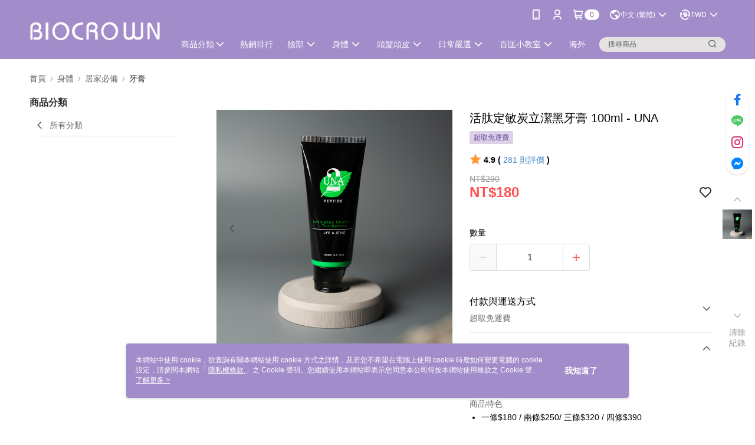

--- FILE ---
content_type: text/css
request_url: https://cms-static.cdn.91app.com/theme/35733/css/cmsTheme_bd672713-5e98-4e4e-a145-0eaa6296cc5c_1763075805817.css?v=020190828
body_size: 348
content:
.cms-badge{color:#6e4fa1;background:#fff}.cms-header{background:#a28cc9}.cms-nav{color:#fff}.cms-logo{background-image:url(https://cms-static.cdn.91app.com/images/original/35733/e66426c3-dc28-4ce0-8301-bde0ae1687b8-1755835127-ctno2lg9pw_d.png)}.cms-linkColor{color:#428bca !important}.cms-moneyColor{color:#ff5353 !important}.cms-discountMoneyColor{color:#ff5353 !important}.cms-primaryBtnBgColor{background-color:#a28cc9 !important}.cms-primaryBtnTextColor{color:#fff !important}.cms-secondBtnBgColor{background-color:#fff !important}.cms-secondBtnTextColor{color:#a28cc9 !important}.cms-secondBtnBorderColor{border-color:#a28cc9 !important}.cms-primaryHeartBtnBgColor{color:#a28cc9 !important}.cms-secondHeartBtnBgColor{color:#333 !important}.cms-generalTagBgColor{background-color:#ddd1e7 !important}.cms-generalTagTextColor{color:#6e4fa1 !important}.cms-emphasisTagBgColor{background-color:#a28cc9 !important}.cms-emphasisTagTextColor{color:#fff !important}.cms-keyWordTagTextColor{color:#3f2d5d !important}.cms-moneyBgColor{background-color:#ff5353 !important}.cms-moneyBorderColor{border-color:#ff5353 !important}.cms-moneyOutlineColor{outline-color:#ff5353 !important}#progressbar li.active:before{background-color:#ff5353 !important;border-color:#ff5353 !important}.cms-secondBtnBgColor:hover{background-color:#f7f7f7 !important}.cms-primaryBtnBgColor:hover{background-color:#9a82c4 !important}.cms-primaryBtnBorderColor{border-color:#a28cc9 !important}.cms-tagBorderColor{border-color:#ddd1e7 !important}.banner-discount-fee{color:#ff5353 !important}.banner-add-to-cart{border-color:#a28cc9 !important;color:#a28cc9 !important}.cms-main-color{background-color:#a28cc9 !important}.cms-sub-color{color:#fff !important}

--- FILE ---
content_type: application/javascript; charset=UTF-8
request_url: https://embed.tagnology.co/_next/static/chunks/3944-542b647016c37207.js
body_size: 855
content:
"use strict";(self.webpackChunk_N_E=self.webpackChunk_N_E||[]).push([[3944],{68492:(o,e,l)=>{l.d(e,{A:()=>g});var n=l(44501),i=l(40670),r=l(14232),t=l(69241),a=l(4697),c=l(80027),u=l(52196),s=l(54773),d=l(47951),m=l(45879);function v(o){return(0,m.Ay)("MuiSvgIcon",o)}(0,d.A)("MuiSvgIcon",["root","colorPrimary","colorSecondary","colorAction","colorError","colorDisabled","fontSizeInherit","fontSizeSmall","fontSizeMedium","fontSizeLarge"]);var f=l(37876);let h=["children","className","color","component","fontSize","htmlColor","inheritViewBox","titleAccess","viewBox"],p=o=>{let{color:e,fontSize:l,classes:n}=o,i={root:["root","inherit"!==e&&"color".concat((0,c.A)(e)),"fontSize".concat((0,c.A)(l))]};return(0,a.A)(i,v,n)},S=(0,s.Ay)("svg",{name:"MuiSvgIcon",slot:"Root",overridesResolver:(o,e)=>{let{ownerState:l}=o;return[e.root,"inherit"!==l.color&&e["color".concat((0,c.A)(l.color))],e["fontSize".concat((0,c.A)(l.fontSize))]]}})(o=>{var e,l,n,i,r,t,a,c,u,s,d,m,v;let{theme:f,ownerState:h}=o;return{userSelect:"none",width:"1em",height:"1em",display:"inline-block",fill:h.hasSvgAsChild?void 0:"currentColor",flexShrink:0,transition:null==(e=f.transitions)||null==(l=e.create)?void 0:l.call(e,"fill",{duration:null==(n=f.transitions)||null==(n=n.duration)?void 0:n.shorter}),fontSize:({inherit:"inherit",small:(null==(i=f.typography)||null==(r=i.pxToRem)?void 0:r.call(i,20))||"1.25rem",medium:(null==(t=f.typography)||null==(a=t.pxToRem)?void 0:a.call(t,24))||"1.5rem",large:(null==(c=f.typography)||null==(u=c.pxToRem)?void 0:u.call(c,35))||"2.1875rem"})[h.fontSize],color:null!=(s=null==(d=(f.vars||f).palette)||null==(d=d[h.color])?void 0:d.main)?s:({action:null==(m=(f.vars||f).palette)||null==(m=m.action)?void 0:m.active,disabled:null==(v=(f.vars||f).palette)||null==(v=v.action)?void 0:v.disabled,inherit:void 0})[h.color]}}),A=r.forwardRef(function(o,e){let l=(0,u.b)({props:o,name:"MuiSvgIcon"}),{children:a,className:c,color:s="inherit",component:d="svg",fontSize:m="medium",htmlColor:v,inheritViewBox:A=!1,titleAccess:g,viewBox:y="0 0 24 24"}=l,z=(0,i.A)(l,h),x=r.isValidElement(a)&&"svg"===a.type,w=(0,n.A)({},l,{color:s,component:d,fontSize:m,instanceFontSize:o.fontSize,inheritViewBox:A,viewBox:y,hasSvgAsChild:x}),b={};A||(b.viewBox=y);let I=p(w);return(0,f.jsxs)(S,(0,n.A)({as:d,className:(0,t.A)(I.root,c),focusable:"false",color:v,"aria-hidden":!g||void 0,role:g?"img":void 0,ref:e},b,z,x&&a.props,{ownerState:w,children:[x?a.props.children:a,g?(0,f.jsx)("title",{children:g}):null]}))});A.muiName="SvgIcon";let g=A},93944:(o,e,l)=>{l.d(e,{A:()=>a});var n=l(44501),i=l(14232),r=l(68492),t=l(37876);function a(o,e){function l(l,i){return(0,t.jsx)(r.A,(0,n.A)({"data-testid":"".concat(e,"Icon"),ref:i},l,{children:o}))}return l.muiName=r.A.muiName,i.memo(i.forwardRef(l))}}}]);

--- FILE ---
content_type: application/javascript; charset=UTF-8
request_url: https://embed.tagnology.co/_next/static/chunks/7477-9f3a5bffdd1f9bc1.js
body_size: 1136
content:
"use strict";(self.webpackChunk_N_E=self.webpackChunk_N_E||[]).push([[7477],{36540:(e,t,n)=>{n.d(t,{A:()=>A});var a=n(44501),o=n(40670),i=n(14232),r=n(46809),l=n(43165),s=n(30566),v=n(6299),d=n(66313),c=n(37876);let u=["addEndListener","appear","children","easing","in","onEnter","onEntered","onEntering","onExit","onExited","onExiting","style","timeout","TransitionComponent"],p={entering:{opacity:1},entered:{opacity:1}},A=i.forwardRef(function(e,t){let n=(0,s.A)(),A={enter:n.transitions.duration.enteringScreen,exit:n.transitions.duration.leavingScreen},{addEndListener:f,appear:y=!0,children:E,easing:g,in:x,onEnter:b,onEntered:m,onEntering:h,onExit:k,onExited:w,onExiting:R,style:M,timeout:j=A,TransitionComponent:q=r.Ay}=e,C=(0,o.A)(e,u),N=i.useRef(null),P=(0,d.A)(N,(0,l.A)(E),t),S=e=>t=>{if(e){let n=N.current;void 0===t?e(n):e(n,t)}},_=S(h),T=S((e,t)=>{(0,v.q)(e);let a=(0,v.c)({style:M,timeout:j,easing:g},{mode:"enter"});e.style.webkitTransition=n.transitions.create("opacity",a),e.style.transition=n.transitions.create("opacity",a),b&&b(e,t)}),I=S(m),L=S(R),X=S(e=>{let t=(0,v.c)({style:M,timeout:j,easing:g},{mode:"exit"});e.style.webkitTransition=n.transitions.create("opacity",t),e.style.transition=n.transitions.create("opacity",t),k&&k(e)}),F=S(w);return(0,c.jsx)(q,(0,a.A)({appear:y,in:x,nodeRef:N,onEnter:T,onEntered:I,onEntering:_,onExit:X,onExited:F,onExiting:L,addEndListener:e=>{f&&f(N.current,e)},timeout:j},C,{children:(e,t)=>i.cloneElement(E,(0,a.A)({style:(0,a.A)({opacity:0,visibility:"exited"!==e||x?void 0:"hidden"},p[e],M,E.props.style),ref:P},t))}))})},47402:(e,t,n)=>{n.d(t,{A:()=>a});let a=e=>{let t;return((e<1?5.11916*e**2:4.5*Math.log(e+1)+2)/100).toFixed(2)}},50694:(e,t,n)=>{n.d(t,{A:()=>E});var a=n(40670),o=n(44501),i=n(14232),r=n(69241),l=n(4697),s=n(97613),v=n(54773),d=n(47402),c=n(52196),u=n(79922),p=n(37876);let A=["className","component","elevation","square","variant"],f=e=>{let{square:t,elevation:n,variant:a,classes:o}=e;return(0,l.A)({root:["root",a,!t&&"rounded","elevation"===a&&"elevation".concat(n)]},u.j,o)},y=(0,v.Ay)("div",{name:"MuiPaper",slot:"Root",overridesResolver:(e,t)=>{let{ownerState:n}=e;return[t.root,t[n.variant],!n.square&&t.rounded,"elevation"===n.variant&&t["elevation".concat(n.elevation)]]}})(e=>{var t;let{theme:n,ownerState:a}=e;return(0,o.A)({backgroundColor:(n.vars||n).palette.background.paper,color:(n.vars||n).palette.text.primary,transition:n.transitions.create("box-shadow")},!a.square&&{borderRadius:n.shape.borderRadius},"outlined"===a.variant&&{border:"1px solid ".concat((n.vars||n).palette.divider)},"elevation"===a.variant&&(0,o.A)({boxShadow:(n.vars||n).shadows[a.elevation]},!n.vars&&"dark"===n.palette.mode&&{backgroundImage:"linear-gradient(".concat((0,s.X4)("#fff",(0,d.A)(a.elevation)),", ").concat((0,s.X4)("#fff",(0,d.A)(a.elevation)),")")},n.vars&&{backgroundImage:null==(t=n.vars.overlays)?void 0:t[a.elevation]}))}),E=i.forwardRef(function(e,t){let n=(0,c.b)({props:e,name:"MuiPaper"}),{className:i,component:l="div",elevation:s=1,square:v=!1,variant:d="elevation"}=n,u=(0,a.A)(n,A),E=(0,o.A)({},n,{component:l,elevation:s,square:v,variant:d}),g=f(E);return(0,p.jsx)(y,(0,o.A)({as:l,ownerState:E,className:(0,r.A)(g.root,i),ref:t},u))})},79922:(e,t,n)=>{n.d(t,{A:()=>r,j:()=>i});var a=n(47951),o=n(45879);function i(e){return(0,o.Ay)("MuiPaper",e)}let r=(0,a.A)("MuiPaper",["root","rounded","outlined","elevation","elevation0","elevation1","elevation2","elevation3","elevation4","elevation5","elevation6","elevation7","elevation8","elevation9","elevation10","elevation11","elevation12","elevation13","elevation14","elevation15","elevation16","elevation17","elevation18","elevation19","elevation20","elevation21","elevation22","elevation23","elevation24"])}}]);

--- FILE ---
content_type: application/javascript; charset=UTF-8
request_url: https://embed.tagnology.co/_next/static/chunks/1538-74650e15af6b44f1.js
body_size: 897
content:
"use strict";(self.webpackChunk_N_E=self.webpackChunk_N_E||[]).push([[1538],{71538:(t,e,i)=>{i.d(e,{A:()=>m});var r=i(40670),a=i(44501),l=i(14232),n=i(69241),o=i(4697),c=i(97613),d=i(54773),h=i(52196),s=i(78630),p=i(37876);let g=["absolute","children","className","component","flexItem","light","orientation","role","textAlign","variant"],v=t=>{let{absolute:e,children:i,classes:r,flexItem:a,light:l,orientation:n,textAlign:c,variant:d}=t;return(0,o.A)({root:["root",e&&"absolute",d,l&&"light","vertical"===n&&"vertical",a&&"flexItem",i&&"withChildren",i&&"vertical"===n&&"withChildrenVertical","right"===c&&"vertical"!==n&&"textAlignRight","left"===c&&"vertical"!==n&&"textAlignLeft"],wrapper:["wrapper","vertical"===n&&"wrapperVertical"]},s.K,r)},f=(0,d.Ay)("div",{name:"MuiDivider",slot:"Root",overridesResolver:(t,e)=>{let{ownerState:i}=t;return[e.root,i.absolute&&e.absolute,e[i.variant],i.light&&e.light,"vertical"===i.orientation&&e.vertical,i.flexItem&&e.flexItem,i.children&&e.withChildren,i.children&&"vertical"===i.orientation&&e.withChildrenVertical,"right"===i.textAlign&&"vertical"!==i.orientation&&e.textAlignRight,"left"===i.textAlign&&"vertical"!==i.orientation&&e.textAlignLeft]}})(t=>{let{theme:e,ownerState:i}=t;return(0,a.A)({margin:0,flexShrink:0,borderWidth:0,borderStyle:"solid",borderColor:(e.vars||e).palette.divider,borderBottomWidth:"thin"},i.absolute&&{position:"absolute",bottom:0,left:0,width:"100%"},i.light&&{borderColor:e.vars?"rgba(".concat(e.vars.palette.dividerChannel," / 0.08)"):(0,c.X4)(e.palette.divider,.08)},"inset"===i.variant&&{marginLeft:72},"middle"===i.variant&&"horizontal"===i.orientation&&{marginLeft:e.spacing(2),marginRight:e.spacing(2)},"middle"===i.variant&&"vertical"===i.orientation&&{marginTop:e.spacing(1),marginBottom:e.spacing(1)},"vertical"===i.orientation&&{height:"100%",borderBottomWidth:0,borderRightWidth:"thin"},i.flexItem&&{alignSelf:"stretch",height:"auto"})},t=>{let{ownerState:e}=t;return(0,a.A)({},e.children&&{display:"flex",whiteSpace:"nowrap",textAlign:"center",border:0,borderTopStyle:"solid",borderLeftStyle:"solid","&::before, &::after":{content:'""',alignSelf:"center"}})},t=>{let{theme:e,ownerState:i}=t;return(0,a.A)({},i.children&&"vertical"!==i.orientation&&{"&::before, &::after":{width:"100%",borderTop:"thin solid ".concat((e.vars||e).palette.divider),borderTopStyle:"inherit"}})},t=>{let{theme:e,ownerState:i}=t;return(0,a.A)({},i.children&&"vertical"===i.orientation&&{flexDirection:"column","&::before, &::after":{height:"100%",borderLeft:"thin solid ".concat((e.vars||e).palette.divider),borderLeftStyle:"inherit"}})},t=>{let{ownerState:e}=t;return(0,a.A)({},"right"===e.textAlign&&"vertical"!==e.orientation&&{"&::before":{width:"90%"},"&::after":{width:"10%"}},"left"===e.textAlign&&"vertical"!==e.orientation&&{"&::before":{width:"10%"},"&::after":{width:"90%"}})}),b=(0,d.Ay)("span",{name:"MuiDivider",slot:"Wrapper",overridesResolver:(t,e)=>{let{ownerState:i}=t;return[e.wrapper,"vertical"===i.orientation&&e.wrapperVertical]}})(t=>{let{theme:e,ownerState:i}=t;return(0,a.A)({display:"inline-block",paddingLeft:"calc(".concat(e.spacing(1)," * 1.2)"),paddingRight:"calc(".concat(e.spacing(1)," * 1.2)")},"vertical"===i.orientation&&{paddingTop:"calc(".concat(e.spacing(1)," * 1.2)"),paddingBottom:"calc(".concat(e.spacing(1)," * 1.2)")})}),u=l.forwardRef(function(t,e){let i=(0,h.b)({props:t,name:"MuiDivider"}),{absolute:l=!1,children:o,className:c,component:d=o?"div":"hr",flexItem:s=!1,light:u=!1,orientation:m="horizontal",role:A="hr"!==d?"separator":void 0,textAlign:w="center",variant:x="fullWidth"}=i,S=(0,r.A)(i,g),y=(0,a.A)({},i,{absolute:l,component:d,flexItem:s,light:u,orientation:m,role:A,textAlign:w,variant:x}),C=v(y);return(0,p.jsx)(f,(0,a.A)({as:d,className:(0,n.A)(C.root,c),role:A,ref:e,ownerState:y},S,{children:o?(0,p.jsx)(b,{className:C.wrapper,ownerState:y,children:o}):null}))});u.muiSkipListHighlight=!0;let m=u}}]);

--- FILE ---
content_type: application/javascript; charset=UTF-8
request_url: https://embed.tagnology.co/_next/static/chunks/7342-f5e5ecd069e44006.js
body_size: 9652
content:
"use strict";(self.webpackChunk_N_E=self.webpackChunk_N_E||[]).push([[7342],{557:(t,e,r)=>{r.d(e,{A:()=>s});var n=r(16721),o=Object.prototype,i=o.hasOwnProperty,a=o.toString,u=n.A?n.A.toStringTag:void 0;let c=function(t){var e=i.call(t,u),r=t[u];try{t[u]=void 0;var n=!0}catch(t){}var o=a.call(t);return n&&(e?t[u]=r:delete t[u]),o};var f=Object.prototype.toString,l=n.A?n.A.toStringTag:void 0;let s=function(t){return null==t?void 0===t?"[object Undefined]":"[object Null]":l&&l in Object(t)?c(t):f.call(t)}},3975:(t,e,r)=>{r.d(e,{A:()=>n});let n=function(t){var e=typeof t;return null!=t&&("object"==e||"function"==e)}},6832:(t,e,r)=>{r.d(e,{A:()=>u});var n=r(37654);let o=function(t,e){for(var r=t.length;r--;)if((0,n.A)(t[r][0],e))return r;return -1};var i=Array.prototype.splice;function a(t){var e=-1,r=null==t?0:t.length;for(this.clear();++e<r;){var n=t[e];this.set(n[0],n[1])}}a.prototype.clear=function(){this.__data__=[],this.size=0},a.prototype.delete=function(t){var e=this.__data__,r=o(e,t);return!(r<0)&&(r==e.length-1?e.pop():i.call(e,r,1),--this.size,!0)},a.prototype.get=function(t){var e=this.__data__,r=o(e,t);return r<0?void 0:e[r][1]},a.prototype.has=function(t){return o(this.__data__,t)>-1},a.prototype.set=function(t,e){var r=this.__data__,n=o(r,t);return n<0?(++this.size,r.push([t,e])):r[n][1]=e,this};let u=a},8289:(t,e,r)=>{r.d(e,{A:()=>n});let n=function(t,e){return function(r){return t(e(r))}}},11336:(t,e,r)=>{r.d(e,{A:()=>l});let n=function(t,e){for(var r=-1,n=Array(t);++r<t;)n[r]=e(r);return n};var o=r(13425),i=r(51121),a=r(67932),u=r(85563),c=r(38409),f=Object.prototype.hasOwnProperty;let l=function(t,e){var r=(0,i.A)(t),l=!r&&(0,o.A)(t),s=!r&&!l&&(0,a.A)(t),p=!r&&!l&&!s&&(0,c.A)(t),A=r||l||s||p,d=A?n(t.length,String):[],v=d.length;for(var _ in t)(e||f.call(t,_))&&!(A&&("length"==_||s&&("offset"==_||"parent"==_)||p&&("buffer"==_||"byteLength"==_||"byteOffset"==_)||(0,u.A)(_,v)))&&d.push(_);return d}},12176:(t,e,r)=>{r.d(e,{A:()=>m});var n=r(15012),o=r(37565),i=(0,n.A)(o.A,"DataView"),a=r(16913),u=(0,n.A)(o.A,"Promise"),c=r(40543),f=(0,n.A)(o.A,"WeakMap"),l=r(557),s=r(32545),p="[object Map]",A="[object Promise]",d="[object Set]",v="[object WeakMap]",_="[object DataView]",h=(0,s.A)(i),y=(0,s.A)(a.A),b=(0,s.A)(u),g=(0,s.A)(c.A),j=(0,s.A)(f),O=l.A;(i&&O(new i(new ArrayBuffer(1)))!=_||a.A&&O(new a.A)!=p||u&&O(u.resolve())!=A||c.A&&O(new c.A)!=d||f&&O(new f)!=v)&&(O=function(t){var e=(0,l.A)(t),r="[object Object]"==e?t.constructor:void 0,n=r?(0,s.A)(r):"";if(n)switch(n){case h:return _;case y:return p;case b:return A;case g:return d;case j:return v}return e});let m=O},13425:(t,e,r)=>{r.d(e,{A:()=>f});var n=r(557),o=r(96776);let i=function(t){return(0,o.A)(t)&&"[object Arguments]"==(0,n.A)(t)};var a=Object.prototype,u=a.hasOwnProperty,c=a.propertyIsEnumerable;let f=i(function(){return arguments}())?i:function(t){return(0,o.A)(t)&&u.call(t,"callee")&&!c.call(t,"callee")}},13902:(t,e,r)=>{r.d(e,{A:()=>a});var n=r(61711),o=r(28348),i=r(35120);let a=function(t){return(0,n.A)(t,i.A,o.A)}},14488:(t,e,r)=>{r.d(e,{A:()=>n});let n=function(t,e){for(var r=-1,n=null==t?0:t.length,o=0,i=[];++r<n;){var a=t[r];e(a,r,t)&&(i[o++]=a)}return i}},14988:(t,e,r)=>{r.d(e,{A:()=>n});let n=function(t,e){for(var r=-1,n=null==t?0:t.length,o=Array(n);++r<n;)o[r]=e(t[r],r,t);return o}},15012:(t,e,r)=>{r.d(e,{A:()=>d});var n=r(87796),o=r(37565).A["__core-js_shared__"],i=function(){var t=/[^.]+$/.exec(o&&o.keys&&o.keys.IE_PROTO||"");return t?"Symbol(src)_1."+t:""}(),a=r(3975),u=r(32545),c=/^\[object .+?Constructor\]$/,f=Object.prototype,l=Function.prototype.toString,s=f.hasOwnProperty,p=RegExp("^"+l.call(s).replace(/[\\^$.*+?()[\]{}|]/g,"\\$&").replace(/hasOwnProperty|(function).*?(?=\\\()| for .+?(?=\\\])/g,"$1.*?")+"$");let A=function(t){return!!(0,a.A)(t)&&(!i||!(i in t))&&((0,n.A)(t)?p:c).test((0,u.A)(t))},d=function(t,e){var r=null==t?void 0:t[e];return A(r)?r:void 0}},15700:(t,e,r)=>{r.d(e,{A:()=>o});var n=r(30740);let o=function(t){return null==t?"":(0,n.A)(t)}},16721:(t,e,r)=>{r.d(e,{A:()=>n});let n=r(37565).A.Symbol},16913:(t,e,r)=>{r.d(e,{A:()=>i});var n=r(15012),o=r(37565);let i=(0,n.A)(o.A,"Map")},17275:(t,e,r)=>{r.d(e,{A:()=>i});var n=r(72213);function o(t){var e=-1,r=null==t?0:t.length;for(this.__data__=new n.A;++e<r;)this.add(t[e])}o.prototype.add=o.prototype.push=function(t){return this.__data__.set(t,"__lodash_hash_undefined__"),this},o.prototype.has=function(t){return this.__data__.has(t)};let i=o},19153:(t,e,r)=>{r.d(e,{A:()=>a});var n=r(71229);let o=function(t){return t!=t},i=function(t,e,r){for(var n=r-1,o=t.length;++n<o;)if(t[n]===e)return n;return -1},a=function(t,e,r){return e==e?i(t,e,r):(0,n.A)(t,o,r)}},20494:(t,e,r)=>{r.d(e,{A:()=>u});var n=r(14988),o=r(99221),i=r(71822),a=r(51121);let u=function(t,e){return((0,a.A)(t)?n.A:i.A)(t,(0,o.A)(e,3))}},20719:(t,e,r)=>{r.d(e,{A:()=>n});let n=function(t){return function(e){return t(e)}}},22185:(t,e,r)=>{r.d(e,{A:()=>o});var n=Object.prototype;let o=function(t){var e=t&&t.constructor;return t===("function"==typeof e&&e.prototype||n)}},24652:(t,e,r)=>{r.d(e,{A:()=>a});var n=r(22185),o=(0,r(8289).A)(Object.keys,Object),i=Object.prototype.hasOwnProperty;let a=function(t){if(!(0,n.A)(t))return o(t);var e=[];for(var r in Object(t))i.call(t,r)&&"constructor"!=r&&e.push(r);return e}},28348:(t,e,r)=>{r.d(e,{A:()=>u});var n=r(14488),o=r(76097),i=Object.prototype.propertyIsEnumerable,a=Object.getOwnPropertySymbols;let u=a?function(t){return null==t?[]:(t=Object(t),(0,n.A)(a(t),function(e){return i.call(t,e)}))}:o.A},29907:(t,e,r)=>{r.d(e,{A:()=>n});let n=function(t,e){return t.has(e)}},30740:(t,e,r)=>{r.d(e,{A:()=>l});var n=r(16721),o=r(14988),i=r(51121),a=r(85152),u=1/0,c=n.A?n.A.prototype:void 0,f=c?c.toString:void 0;let l=function t(e){if("string"==typeof e)return e;if((0,i.A)(e))return(0,o.A)(e,t)+"";if((0,a.A)(e))return f?f.call(e):"";var r=e+"";return"0"==r&&1/e==-u?"-0":r}},32545:(t,e,r)=>{r.d(e,{A:()=>o});var n=Function.prototype.toString;let o=function(t){if(null!=t){try{return n.call(t)}catch(t){}try{return t+""}catch(t){}}return""}},35120:(t,e,r)=>{r.d(e,{A:()=>a});var n=r(11336),o=r(24652),i=r(39398);let a=function(t){return(0,i.A)(t)?(0,n.A)(t):(0,o.A)(t)}},35878:(t,e,r)=>{r.d(e,{A:()=>s});var n=r(51121),o=r(46156),i=r(72213);function a(t,e){if("function"!=typeof t||null!=e&&"function"!=typeof e)throw TypeError("Expected a function");var r=function(){var n=arguments,o=e?e.apply(this,n):n[0],i=r.cache;if(i.has(o))return i.get(o);var a=t.apply(this,n);return r.cache=i.set(o,a)||i,a};return r.cache=new(a.Cache||i.A),r}a.Cache=i.A;var u=/[^.[\]]+|\[(?:(-?\d+(?:\.\d+)?)|(["'])((?:(?!\2)[^\\]|\\.)*?)\2)\]|(?=(?:\.|\[\])(?:\.|\[\]|$))/g,c=/\\(\\)?/g,f=function(t){var e=a(t,function(t){return 500===r.size&&r.clear(),t}),r=e.cache;return e}(function(t){var e=[];return 46===t.charCodeAt(0)&&e.push(""),t.replace(u,function(t,r,n,o){e.push(n?o.replace(c,"$1"):r||t)}),e}),l=r(15700);let s=function(t,e){return(0,n.A)(t)?t:(0,o.A)(t,e)?[t]:f((0,l.A)(t))}},35879:(t,e,r)=>{r.d(e,{A:()=>c});var n=r(14488),o=r(78861);let i=function(t,e){var r=[];return(0,o.A)(t,function(t,n,o){e(t,n,o)&&r.push(t)}),r};var a=r(99221),u=r(51121);let c=function(t,e){return((0,u.A)(t)?n.A:i)(t,(0,a.A)(e,3))}},37008:(t,e,r)=>{r.d(e,{A:()=>n});let n="object"==typeof global&&global&&global.Object===Object&&global},37565:(t,e,r)=>{r.d(e,{A:()=>i});var n=r(37008),o="object"==typeof self&&self&&self.Object===Object&&self;let i=n.A||o||Function("return this")()},37654:(t,e,r)=>{r.d(e,{A:()=>n});let n=function(t,e){return t===e||t!=t&&e!=e}},38409:(t,e,r)=>{r.d(e,{A:()=>l});var n=r(557),o=r(81508),i=r(96776),a={};a["[object Float32Array]"]=a["[object Float64Array]"]=a["[object Int8Array]"]=a["[object Int16Array]"]=a["[object Int32Array]"]=a["[object Uint8Array]"]=a["[object Uint8ClampedArray]"]=a["[object Uint16Array]"]=a["[object Uint32Array]"]=!0,a["[object Arguments]"]=a["[object Array]"]=a["[object ArrayBuffer]"]=a["[object Boolean]"]=a["[object DataView]"]=a["[object Date]"]=a["[object Error]"]=a["[object Function]"]=a["[object Map]"]=a["[object Number]"]=a["[object Object]"]=a["[object RegExp]"]=a["[object Set]"]=a["[object String]"]=a["[object WeakMap]"]=!1;var u=r(20719),c=r(61925),f=c.A&&c.A.isTypedArray;let l=f?(0,u.A)(f):function(t){return(0,i.A)(t)&&(0,o.A)(t.length)&&!!a[(0,n.A)(t)]}},39221:(t,e,r)=>{r.d(e,{A:()=>p});var n=r(24652),o=r(12176),i=r(13425),a=r(51121),u=r(39398),c=r(67932),f=r(22185),l=r(38409),s=Object.prototype.hasOwnProperty;let p=function(t){if(null==t)return!0;if((0,u.A)(t)&&((0,a.A)(t)||"string"==typeof t||"function"==typeof t.splice||(0,c.A)(t)||(0,l.A)(t)||(0,i.A)(t)))return!t.length;var e=(0,o.A)(t);if("[object Map]"==e||"[object Set]"==e)return!t.size;if((0,f.A)(t))return!(0,n.A)(t).length;for(var r in t)if(s.call(t,r))return!1;return!0}},39398:(t,e,r)=>{r.d(e,{A:()=>i});var n=r(87796),o=r(81508);let i=function(t){return null!=t&&(0,o.A)(t.length)&&!(0,n.A)(t)}},40543:(t,e,r)=>{r.d(e,{A:()=>i});var n=r(15012),o=r(37565);let i=(0,n.A)(o.A,"Set")},43694:(t,e,r)=>{r.d(e,{A:()=>i});var n=r(95208),o=1/0;let i=function(t){var e,r=(e=t)?(e=(0,n.A)(e))===o||e===-o?(e<0?-1:1)*17976931348623157e292:e==e?e:0:0===e?e:0,i=r%1;return r==r?i?r-i:r:0}},46156:(t,e,r)=>{r.d(e,{A:()=>u});var n=r(51121),o=r(85152),i=/\.|\[(?:[^[\]]*|(["'])(?:(?!\1)[^\\]|\\.)*?\1)\]/,a=/^\w*$/;let u=function(t,e){if((0,n.A)(t))return!1;var r=typeof t;return!!("number"==r||"symbol"==r||"boolean"==r||null==t||(0,o.A)(t))||a.test(t)||!i.test(t)||null!=e&&t in Object(e)}},51121:(t,e,r)=>{r.d(e,{A:()=>n});let n=Array.isArray},53375:(t,e,r)=>{r.d(e,{A:()=>n});let n=(0,r(8289).A)(Object.getPrototypeOf,Object)},55912:(t,e,r)=>{r.d(e,{A:()=>o});var n=r(15700);let o=function(){var t=arguments,e=(0,n.A)(t[0]);return t.length<3?e:e.replace(t[1],t[2])}},57187:(t,e,r)=>{r.d(e,{A:()=>l});var n=r(557),o=r(53375),i=r(96776),a=Object.prototype,u=Function.prototype.toString,c=a.hasOwnProperty,f=u.call(Object);let l=function(t){if(!(0,i.A)(t)||"[object Object]"!=(0,n.A)(t))return!1;var e=(0,o.A)(t);if(null===e)return!0;var r=c.call(e,"constructor")&&e.constructor;return"function"==typeof r&&r instanceof r&&u.call(r)==f}},59414:(t,e,r)=>{r.d(e,{A:()=>E});var n=r(30740);let o=function(t,e,r){var n=-1,o=t.length;e<0&&(e=-e>o?0:o+e),(r=r>o?o:r)<0&&(r+=o),o=e>r?0:r-e>>>0,e>>>=0;for(var i=Array(o);++n<o;)i[n]=t[n+e];return i},i=function(t,e,r){var n=t.length;return r=void 0===r?n:r,!e&&r>=n?t:o(t,e,r)};var a=RegExp("[\\u200d\ud800-\udfff\\u0300-\\u036f\\ufe20-\\ufe2f\\u20d0-\\u20ff\\ufe0e\\ufe0f]");let u=function(t){return a.test(t)};var c=r(37654),f=r(39398),l=r(85563),s=r(3975);let p=function(t,e,r){if(!(0,s.A)(r))return!1;var n=typeof e;return("number"==n?!!((0,f.A)(r)&&(0,l.A)(e,r.length)):"string"==n&&e in r)&&(0,c.A)(r[e],t)};var A=r(557),d=r(96776),v=r(20719),_=r(61925),h=_.A&&_.A.isRegExp,y=h?(0,v.A)(h):function(t){return(0,d.A)(t)&&"[object RegExp]"==(0,A.A)(t)},b="\ud800-\udfff",g="[\\u0300-\\u036f\\ufe20-\\ufe2f\\u20d0-\\u20ff]",j="\ud83c[\udffb-\udfff]",O="[^"+b+"]",m="(?:\ud83c[\udde6-\uddff]){2}",w="[\ud800-\udbff][\udc00-\udfff]",z="(?:"+g+"|"+j+")?",S="[\\ufe0e\\ufe0f]?",P="(?:\\u200d(?:"+[O,m,w].join("|")+")"+S+z+")*",x=RegExp(j+"(?="+j+")|"+("(?:"+[O+g+"?",g,m,w,"["+b+"]"].join("|"))+")"+(S+z+P),"g"),F=r(15700);let E=function(t,e,r){var o;return(r&&"number"!=typeof r&&p(t,e,r)&&(e=r=void 0),r=void 0===r?0xffffffff:r>>>0)?(t=(0,F.A)(t))&&("string"==typeof e||null!=e&&!y(e))&&!(e=(0,n.A)(e))&&u(t)?i(u(o=t)?o.match(x)||[]:o.split(""),0,r):t.split(e,r):[]}},61711:(t,e,r)=>{r.d(e,{A:()=>i});var n=r(94690),o=r(51121);let i=function(t,e,r){var i=e(t);return(0,o.A)(t)?i:(0,n.A)(i,r(t))}},61925:(t,e,r)=>{r.d(e,{A:()=>u});var n=r(37008),o="object"==typeof exports&&exports&&!exports.nodeType&&exports,i=o&&"object"==typeof module&&module&&!module.nodeType&&module,a=i&&i.exports===o&&n.A.process;let u=function(){try{var t=i&&i.require&&i.require("util").types;if(t)return t;return a&&a.binding&&a.binding("util")}catch(t){}}()},63467:(t,e,r)=>{r.d(e,{A:()=>n});let n=function(t){var e=-1,r=Array(t.size);return t.forEach(function(t){r[++e]=t}),r}},64609:(t,e,r)=>{r.d(e,{Qx:()=>f,a6:()=>l,jM:()=>W});var n,o=Symbol.for("immer-nothing"),i=Symbol.for("immer-draftable"),a=Symbol.for("immer-state");function u(t,...e){throw Error(`[Immer] minified error nr: ${t}. Full error at: https://bit.ly/3cXEKWf`)}var c=Object.getPrototypeOf;function f(t){return!!t&&!!t[a]}function l(t){return!!t&&(p(t)||Array.isArray(t)||!!t[i]||!!t.constructor?.[i]||h(t)||y(t))}var s=Object.prototype.constructor.toString();function p(t){if(!t||"object"!=typeof t)return!1;let e=c(t);if(null===e)return!0;let r=Object.hasOwnProperty.call(e,"constructor")&&e.constructor;return r===Object||"function"==typeof r&&Function.toString.call(r)===s}function A(t,e){0===d(t)?Reflect.ownKeys(t).forEach(r=>{e(r,t[r],t)}):t.forEach((r,n)=>e(n,r,t))}function d(t){let e=t[a];return e?e.type_:Array.isArray(t)?1:h(t)?2:3*!!y(t)}function v(t,e){return 2===d(t)?t.has(e):Object.prototype.hasOwnProperty.call(t,e)}function _(t,e,r){let n=d(t);2===n?t.set(e,r):3===n?t.add(r):t[e]=r}function h(t){return t instanceof Map}function y(t){return t instanceof Set}function b(t){return t.copy_||t.base_}function g(t,e){if(h(t))return new Map(t);if(y(t))return new Set(t);if(Array.isArray(t))return Array.prototype.slice.call(t);let r=p(t);if(!0!==e&&("class_only"!==e||r)){let e=c(t);return null!==e&&r?{...t}:Object.assign(Object.create(e),t)}{let e=Object.getOwnPropertyDescriptors(t);delete e[a];let r=Reflect.ownKeys(e);for(let n=0;n<r.length;n++){let o=r[n],i=e[o];!1===i.writable&&(i.writable=!0,i.configurable=!0),(i.get||i.set)&&(e[o]={configurable:!0,writable:!0,enumerable:i.enumerable,value:t[o]})}return Object.create(c(t),e)}}function j(t,e=!1){return m(t)||f(t)||!l(t)||(d(t)>1&&(t.set=t.add=t.clear=t.delete=O),Object.freeze(t),e&&Object.entries(t).forEach(([t,e])=>j(e,!0))),t}function O(){u(2)}function m(t){return Object.isFrozen(t)}var w={};function z(t){let e=w[t];return e||u(0,t),e}function S(t,e){e&&(z("Patches"),t.patches_=[],t.inversePatches_=[],t.patchListener_=e)}function P(t){x(t),t.drafts_.forEach(E),t.drafts_=null}function x(t){t===n&&(n=t.parent_)}function F(t){return n={drafts_:[],parent_:n,immer_:t,canAutoFreeze_:!0,unfinalizedDrafts_:0}}function E(t){let e=t[a];0===e.type_||1===e.type_?e.revoke_():e.revoked_=!0}function k(t,e){e.unfinalizedDrafts_=e.drafts_.length;let r=e.drafts_[0];return void 0!==t&&t!==r?(r[a].modified_&&(P(e),u(4)),l(t)&&(t=M(e,t),e.parent_||C(e,t)),e.patches_&&z("Patches").generateReplacementPatches_(r[a].base_,t,e.patches_,e.inversePatches_)):t=M(e,r,[]),P(e),e.patches_&&e.patchListener_(e.patches_,e.inversePatches_),t!==o?t:void 0}function M(t,e,r){if(m(e))return e;let n=e[a];if(!n)return A(e,(o,i)=>D(t,n,e,o,i,r)),e;if(n.scope_!==t)return e;if(!n.modified_)return C(t,n.base_,!0),n.base_;if(!n.finalized_){n.finalized_=!0,n.scope_.unfinalizedDrafts_--;let e=n.copy_,o=e,i=!1;3===n.type_&&(o=new Set(e),e.clear(),i=!0),A(o,(o,a)=>D(t,n,e,o,a,r,i)),C(t,e,!1),r&&t.patches_&&z("Patches").generatePatches_(n,r,t.patches_,t.inversePatches_)}return n.copy_}function D(t,e,r,n,o,i,a){if(f(o)){let a=M(t,o,i&&e&&3!==e.type_&&!v(e.assigned_,n)?i.concat(n):void 0);if(_(r,n,a),!f(a))return;t.canAutoFreeze_=!1}else a&&r.add(o);if(l(o)&&!m(o)){if(!t.immer_.autoFreeze_&&t.unfinalizedDrafts_<1)return;M(t,o),(!e||!e.scope_.parent_)&&"symbol"!=typeof n&&Object.prototype.propertyIsEnumerable.call(r,n)&&C(t,o)}}function C(t,e,r=!1){!t.parent_&&t.immer_.autoFreeze_&&t.canAutoFreeze_&&j(e,r)}var R={get(t,e){if(e===a)return t;let r=b(t);if(!v(r,e))return function(t,e,r){let n=I(e,r);return n?"value"in n?n.value:n.get?.call(t.draft_):void 0}(t,r,e);let n=r[e];return t.finalized_||!l(n)?n:n===N(t.base_,e)?(U(t),t.copy_[e]=B(n,t)):n},has:(t,e)=>e in b(t),ownKeys:t=>Reflect.ownKeys(b(t)),set(t,e,r){let n=I(b(t),e);if(n?.set)return n.set.call(t.draft_,r),!0;if(!t.modified_){let n=N(b(t),e),o=n?.[a];if(o&&o.base_===r)return t.copy_[e]=r,t.assigned_[e]=!1,!0;if((r===n?0!==r||1/r==1/n:r!=r&&n!=n)&&(void 0!==r||v(t.base_,e)))return!0;U(t),T(t)}return!!(t.copy_[e]===r&&(void 0!==r||e in t.copy_)||Number.isNaN(r)&&Number.isNaN(t.copy_[e]))||(t.copy_[e]=r,t.assigned_[e]=!0,!0)},deleteProperty:(t,e)=>(void 0!==N(t.base_,e)||e in t.base_?(t.assigned_[e]=!1,U(t),T(t)):delete t.assigned_[e],t.copy_&&delete t.copy_[e],!0),getOwnPropertyDescriptor(t,e){let r=b(t),n=Reflect.getOwnPropertyDescriptor(r,e);return n?{writable:!0,configurable:1!==t.type_||"length"!==e,enumerable:n.enumerable,value:r[e]}:n},defineProperty(){u(11)},getPrototypeOf:t=>c(t.base_),setPrototypeOf(){u(12)}},$={};function N(t,e){let r=t[a];return(r?b(r):t)[e]}function I(t,e){if(!(e in t))return;let r=c(t);for(;r;){let t=Object.getOwnPropertyDescriptor(r,e);if(t)return t;r=c(r)}}function T(t){!t.modified_&&(t.modified_=!0,t.parent_&&T(t.parent_))}function U(t){t.copy_||(t.copy_=g(t.base_,t.scope_.immer_.useStrictShallowCopy_))}function B(t,e){let r=h(t)?z("MapSet").proxyMap_(t,e):y(t)?z("MapSet").proxySet_(t,e):function(t,e){let r=Array.isArray(t),o={type_:+!!r,scope_:e?e.scope_:n,modified_:!1,finalized_:!1,assigned_:{},parent_:e,base_:t,draft_:null,copy_:null,revoke_:null,isManual_:!1},i=o,a=R;r&&(i=[o],a=$);let{revoke:u,proxy:c}=Proxy.revocable(i,a);return o.draft_=c,o.revoke_=u,c}(t,e);return(e?e.scope_:n).drafts_.push(r),r}A(R,(t,e)=>{$[t]=function(){return arguments[0]=arguments[0][0],e.apply(this,arguments)}}),$.deleteProperty=function(t,e){return $.set.call(this,t,e,void 0)},$.set=function(t,e,r){return R.set.call(this,t[0],e,r,t[0])};var L=new class{constructor(t){this.autoFreeze_=!0,this.useStrictShallowCopy_=!1,this.produce=(t,e,r)=>{let n;if("function"==typeof t&&"function"!=typeof e){let r=e;e=t;let n=this;return function(t=r,...o){return n.produce(t,t=>e.call(this,t,...o))}}if("function"!=typeof e&&u(6),void 0!==r&&"function"!=typeof r&&u(7),l(t)){let o=F(this),i=B(t,void 0),a=!0;try{n=e(i),a=!1}finally{a?P(o):x(o)}return S(o,r),k(n,o)}if(t&&"object"==typeof t)u(1,t);else{if(void 0===(n=e(t))&&(n=t),n===o&&(n=void 0),this.autoFreeze_&&j(n,!0),r){let e=[],o=[];z("Patches").generateReplacementPatches_(t,n,e,o),r(e,o)}return n}},this.produceWithPatches=(t,e)=>{let r,n;return"function"==typeof t?(e,...r)=>this.produceWithPatches(e,e=>t(e,...r)):[this.produce(t,e,(t,e)=>{r=t,n=e}),r,n]},"boolean"==typeof t?.autoFreeze&&this.setAutoFreeze(t.autoFreeze),"boolean"==typeof t?.useStrictShallowCopy&&this.setUseStrictShallowCopy(t.useStrictShallowCopy)}createDraft(t){var e;l(t)||u(8),f(t)&&(f(e=t)||u(10,e),t=function t(e){let r;if(!l(e)||m(e))return e;let n=e[a];if(n){if(!n.modified_)return n.base_;n.finalized_=!0,r=g(e,n.scope_.immer_.useStrictShallowCopy_)}else r=g(e,!0);return A(r,(e,n)=>{_(r,e,t(n))}),n&&(n.finalized_=!1),r}(e));let r=F(this),n=B(t,void 0);return n[a].isManual_=!0,x(r),n}finishDraft(t,e){let r=t&&t[a];r&&r.isManual_||u(9);let{scope_:n}=r;return S(n,e),k(void 0,n)}setAutoFreeze(t){this.autoFreeze_=t}setUseStrictShallowCopy(t){this.useStrictShallowCopy_=t}applyPatches(t,e){let r;for(r=e.length-1;r>=0;r--){let n=e[r];if(0===n.path.length&&"replace"===n.op){t=n.value;break}}r>-1&&(e=e.slice(r+1));let n=z("Patches").applyPatches_;return f(t)?n(t,e):this.produce(t,t=>n(t,e))}},W=L.produce;L.produceWithPatches.bind(L),L.setAutoFreeze.bind(L),L.setUseStrictShallowCopy.bind(L),L.applyPatches.bind(L),L.createDraft.bind(L),L.finishDraft.bind(L)},67932:(t,e,r)=>{r.d(e,{A:()=>u});var n=r(37565),o="object"==typeof exports&&exports&&!exports.nodeType&&exports,i=o&&"object"==typeof module&&module&&!module.nodeType&&module,a=i&&i.exports===o?n.A.Buffer:void 0;let u=(a?a.isBuffer:void 0)||function(){return!1}},69976:(t,e,r)=>{r.d(e,{A:()=>o});var n=r(92824);let o=function(t,e,r){var o=null==t?void 0:(0,n.A)(t,e);return void 0===o?r:o}},71229:(t,e,r)=>{r.d(e,{A:()=>n});let n=function(t,e,r,n){for(var o=t.length,i=r+(n?1:-1);n?i--:++i<o;)if(e(t[i],i,t))return i;return -1}},71822:(t,e,r)=>{r.d(e,{A:()=>i});var n=r(78861),o=r(39398);let i=function(t,e){var r=-1,i=(0,o.A)(t)?Array(t.length):[];return(0,n.A)(t,function(t,n,o){i[++r]=e(t,n,o)}),i}},72213:(t,e,r)=>{r.d(e,{A:()=>p});var n=(0,r(15012).A)(Object,"create"),o=Object.prototype.hasOwnProperty,i=Object.prototype.hasOwnProperty;function a(t){var e=-1,r=null==t?0:t.length;for(this.clear();++e<r;){var n=t[e];this.set(n[0],n[1])}}a.prototype.clear=function(){this.__data__=n?n(null):{},this.size=0},a.prototype.delete=function(t){var e=this.has(t)&&delete this.__data__[t];return this.size-=+!!e,e},a.prototype.get=function(t){var e=this.__data__;if(n){var r=e[t];return"__lodash_hash_undefined__"===r?void 0:r}return o.call(e,t)?e[t]:void 0},a.prototype.has=function(t){var e=this.__data__;return n?void 0!==e[t]:i.call(e,t)},a.prototype.set=function(t,e){var r=this.__data__;return this.size+=+!this.has(t),r[t]=n&&void 0===e?"__lodash_hash_undefined__":e,this};var u=r(6832),c=r(16913);let f=function(t){var e=typeof t;return"string"==e||"number"==e||"symbol"==e||"boolean"==e?"__proto__"!==t:null===t},l=function(t,e){var r=t.__data__;return f(e)?r["string"==typeof e?"string":"hash"]:r.map};function s(t){var e=-1,r=null==t?0:t.length;for(this.clear();++e<r;){var n=t[e];this.set(n[0],n[1])}}s.prototype.clear=function(){this.size=0,this.__data__={hash:new a,map:new(c.A||u.A),string:new a}},s.prototype.delete=function(t){var e=l(this,t).delete(t);return this.size-=+!!e,e},s.prototype.get=function(t){return l(this,t).get(t)},s.prototype.has=function(t){return l(this,t).has(t)},s.prototype.set=function(t,e){var r=l(this,t),n=r.size;return r.set(t,e),this.size+=+(r.size!=n),this};let p=s},75986:(t,e,r)=>{r.d(e,{A:()=>n});let n=function(t){return t}},76097:(t,e,r)=>{r.d(e,{A:()=>n});let n=function(){return[]}},78861:(t,e,r)=>{r.d(e,{A:()=>c});let n=function(t,e,r){for(var n=-1,o=Object(t),i=r(t),a=i.length;a--;){var u=i[++n];if(!1===e(o[u],u,o))break}return t};var o,i,a=r(35120),u=r(39398);let c=(o=function(t,e){return t&&n(t,e,a.A)},function(t,e){if(null==t)return t;if(!(0,u.A)(t))return o(t,e);for(var r=t.length,n=-1,i=Object(t);++n<r&&!1!==e(i[n],n,i););return t})},81508:(t,e,r)=>{r.d(e,{A:()=>n});let n=function(t){return"number"==typeof t&&t>-1&&t%1==0&&t<=0x1fffffffffffff}},84479:(t,e,r)=>{r.d(e,{A:()=>l});var n,o=r(99221),i=r(39398),a=r(35120),u=r(71229),c=r(43694),f=Math.max;let l=(n=function(t,e,r){var n=null==t?0:t.length;if(!n)return -1;var i=null==r?0:(0,c.A)(r);return i<0&&(i=f(n+i,0)),(0,u.A)(t,(0,o.A)(e,3),i)},function(t,e,r){var u=Object(t);if(!(0,i.A)(t)){var c=(0,o.A)(e,3);t=(0,a.A)(t),e=function(t){return c(u[t],t,u)}}var f=n(t,e,r);return f>-1?u[c?t[f]:f]:void 0})},85152:(t,e,r)=>{r.d(e,{A:()=>i});var n=r(557),o=r(96776);let i=function(t){return"symbol"==typeof t||(0,o.A)(t)&&"[object Symbol]"==(0,n.A)(t)}},85563:(t,e,r)=>{r.d(e,{A:()=>o});var n=/^(?:0|[1-9]\d*)$/;let o=function(t,e){var r=typeof t;return!!(e=null==e?0x1fffffffffffff:e)&&("number"==r||"symbol"!=r&&n.test(t))&&t>-1&&t%1==0&&t<e}},87796:(t,e,r)=>{r.d(e,{A:()=>i});var n=r(557),o=r(3975);let i=function(t){if(!(0,o.A)(t))return!1;var e=(0,n.A)(t);return"[object Function]"==e||"[object GeneratorFunction]"==e||"[object AsyncFunction]"==e||"[object Proxy]"==e}},89229:(t,e,r)=>{r.d(e,{A:()=>A});var n=r(19153),o=r(39398),i=r(557),a=r(51121),u=r(96776),c=r(43694),f=r(14988),l=r(35120);let s=function(t){var e;return null==t?[]:(e=(0,l.A)(t),(0,f.A)(e,function(e){return t[e]}))};var p=Math.max;let A=function(t,e,r,f){t=(0,o.A)(t)?t:s(t),r=r&&!f?(0,c.A)(r):0;var l,A=t.length;return r<0&&(r=p(A+r,0)),"string"==typeof(l=t)||!(0,a.A)(l)&&(0,u.A)(l)&&"[object String]"==(0,i.A)(l)?r<=A&&t.indexOf(e,r)>-1:!!A&&(0,n.A)(t,e,r)>-1}},89440:(t,e,r)=>{r.d(e,{A:()=>n});let n=r(37565).A.Uint8Array},89747:(t,e,r)=>{r.d(e,{A:()=>i});var n=r(85152),o=1/0;let i=function(t){if("string"==typeof t||(0,n.A)(t))return t;var e=t+"";return"0"==e&&1/t==-o?"-0":e}},92327:(t,e,r)=>{r.d(e,{A:()=>u});var n=r(6832),o=r(16913),i=r(72213);function a(t){var e=this.__data__=new n.A(t);this.size=e.size}a.prototype.clear=function(){this.__data__=new n.A,this.size=0},a.prototype.delete=function(t){var e=this.__data__,r=e.delete(t);return this.size=e.size,r},a.prototype.get=function(t){return this.__data__.get(t)},a.prototype.has=function(t){return this.__data__.has(t)},a.prototype.set=function(t,e){var r=this.__data__;if(r instanceof n.A){var a=r.__data__;if(!o.A||a.length<199)return a.push([t,e]),this.size=++r.size,this;r=this.__data__=new i.A(a)}return r.set(t,e),this.size=r.size,this};let u=a},92824:(t,e,r)=>{r.d(e,{A:()=>i});var n=r(35878),o=r(89747);let i=function(t,e){e=(0,n.A)(e,t);for(var r=0,i=e.length;null!=t&&r<i;)t=t[(0,o.A)(e[r++])];return r&&r==i?t:void 0}},94690:(t,e,r)=>{r.d(e,{A:()=>n});let n=function(t,e){for(var r=-1,n=e.length,o=t.length;++r<n;)t[o+r]=e[r];return t}},95208:(t,e,r)=>{r.d(e,{A:()=>A});var n=/\s/;let o=function(t){for(var e=t.length;e--&&n.test(t.charAt(e)););return e};var i=/^\s+/,a=r(3975),u=r(85152),c=0/0,f=/^[-+]0x[0-9a-f]+$/i,l=/^0b[01]+$/i,s=/^0o[0-7]+$/i,p=parseInt;let A=function(t){if("number"==typeof t)return t;if((0,u.A)(t))return c;if((0,a.A)(t)){var e,r="function"==typeof t.valueOf?t.valueOf():t;t=(0,a.A)(r)?r+"":r}if("string"!=typeof t)return 0===t?t:+t;t=(e=t)?e.slice(0,o(e)+1).replace(i,""):e;var n=l.test(t);return n||s.test(t)?p(t.slice(2),n?2:8):f.test(t)?c:+t}},96776:(t,e,r)=>{r.d(e,{A:()=>n});let n=function(t){return null!=t&&"object"==typeof t}},99221:(t,e,r)=>{r.d(e,{A:()=>X});var n=r(92327),o=r(17275);let i=function(t,e){for(var r=-1,n=null==t?0:t.length;++r<n;)if(e(t[r],r,t))return!0;return!1};var a=r(29907);let u=function(t,e,r,n,u,c){var f=1&r,l=t.length,s=e.length;if(l!=s&&!(f&&s>l))return!1;var p=c.get(t),A=c.get(e);if(p&&A)return p==e&&A==t;var d=-1,v=!0,_=2&r?new o.A:void 0;for(c.set(t,e),c.set(e,t);++d<l;){var h=t[d],y=e[d];if(n)var b=f?n(y,h,d,e,t,c):n(h,y,d,t,e,c);if(void 0!==b){if(b)continue;v=!1;break}if(_){if(!i(e,function(t,e){if(!(0,a.A)(_,e)&&(h===t||u(h,t,r,n,c)))return _.push(e)})){v=!1;break}}else if(!(h===y||u(h,y,r,n,c))){v=!1;break}}return c.delete(t),c.delete(e),v};var c=r(16721),f=r(89440),l=r(37654);let s=function(t){var e=-1,r=Array(t.size);return t.forEach(function(t,n){r[++e]=[n,t]}),r};var p=r(63467),A=c.A?c.A.prototype:void 0,d=A?A.valueOf:void 0;let v=function(t,e,r,n,o,i,a){switch(r){case"[object DataView]":if(t.byteLength!=e.byteLength||t.byteOffset!=e.byteOffset)break;t=t.buffer,e=e.buffer;case"[object ArrayBuffer]":if(t.byteLength!=e.byteLength||!i(new f.A(t),new f.A(e)))break;return!0;case"[object Boolean]":case"[object Date]":case"[object Number]":return(0,l.A)(+t,+e);case"[object Error]":return t.name==e.name&&t.message==e.message;case"[object RegExp]":case"[object String]":return t==e+"";case"[object Map]":var c=s;case"[object Set]":var A=1&n;if(c||(c=p.A),t.size!=e.size&&!A)break;var v=a.get(t);if(v)return v==e;n|=2,a.set(t,e);var _=u(c(t),c(e),n,o,i,a);return a.delete(t),_;case"[object Symbol]":if(d)return d.call(t)==d.call(e)}return!1};var _=r(13902),h=Object.prototype.hasOwnProperty;let y=function(t,e,r,n,o,i){var a=1&r,u=(0,_.A)(t),c=u.length;if(c!=(0,_.A)(e).length&&!a)return!1;for(var f=c;f--;){var l=u[f];if(!(a?l in e:h.call(e,l)))return!1}var s=i.get(t),p=i.get(e);if(s&&p)return s==e&&p==t;var A=!0;i.set(t,e),i.set(e,t);for(var d=a;++f<c;){var v=t[l=u[f]],y=e[l];if(n)var b=a?n(y,v,l,e,t,i):n(v,y,l,t,e,i);if(!(void 0===b?v===y||o(v,y,r,n,i):b)){A=!1;break}d||(d="constructor"==l)}if(A&&!d){var g=t.constructor,j=e.constructor;g!=j&&"constructor"in t&&"constructor"in e&&!("function"==typeof g&&g instanceof g&&"function"==typeof j&&j instanceof j)&&(A=!1)}return i.delete(t),i.delete(e),A};var b=r(12176),g=r(51121),j=r(67932),O=r(38409),m="[object Arguments]",w="[object Array]",z="[object Object]",S=Object.prototype.hasOwnProperty;let P=function(t,e,r,o,i,a){var c=(0,g.A)(t),f=(0,g.A)(e),l=c?w:(0,b.A)(t),s=f?w:(0,b.A)(e);l=l==m?z:l,s=s==m?z:s;var p=l==z,A=s==z,d=l==s;if(d&&(0,j.A)(t)){if(!(0,j.A)(e))return!1;c=!0,p=!1}if(d&&!p)return a||(a=new n.A),c||(0,O.A)(t)?u(t,e,r,o,i,a):v(t,e,l,r,o,i,a);if(!(1&r)){var _=p&&S.call(t,"__wrapped__"),h=A&&S.call(e,"__wrapped__");if(_||h){var P=_?t.value():t,x=h?e.value():e;return a||(a=new n.A),i(P,x,r,o,a)}}return!!d&&(a||(a=new n.A),y(t,e,r,o,i,a))};var x=r(96776);let F=function t(e,r,n,o,i){return e===r||(null!=e&&null!=r&&((0,x.A)(e)||(0,x.A)(r))?P(e,r,n,o,t,i):e!=e&&r!=r)},E=function(t,e,r,o){var i=r.length,a=i,u=!o;if(null==t)return!a;for(t=Object(t);i--;){var c=r[i];if(u&&c[2]?c[1]!==t[c[0]]:!(c[0]in t))return!1}for(;++i<a;){var f=(c=r[i])[0],l=t[f],s=c[1];if(u&&c[2]){if(void 0===l&&!(f in t))return!1}else{var p=new n.A;if(o)var A=o(l,s,f,t,e,p);if(!(void 0===A?F(s,l,3,o,p):A))return!1}}return!0};var k=r(3975);let M=function(t){return t==t&&!(0,k.A)(t)};var D=r(35120);let C=function(t){for(var e=(0,D.A)(t),r=e.length;r--;){var n=e[r],o=t[n];e[r]=[n,o,M(o)]}return e},R=function(t,e){return function(r){return null!=r&&r[t]===e&&(void 0!==e||t in Object(r))}},$=function(t){var e=C(t);return 1==e.length&&e[0][2]?R(e[0][0],e[0][1]):function(r){return r===t||E(r,t,e)}};var N=r(69976);let I=function(t,e){return null!=t&&e in Object(t)};var T=r(35878),U=r(13425),B=r(85563),L=r(81508),W=r(89747);let K=function(t,e,r){e=(0,T.A)(e,t);for(var n=-1,o=e.length,i=!1;++n<o;){var a=(0,W.A)(e[n]);if(!(i=null!=t&&r(t,a)))break;t=t[a]}return i||++n!=o?i:!!(o=null==t?0:t.length)&&(0,L.A)(o)&&(0,B.A)(a,o)&&((0,g.A)(t)||(0,U.A)(t))};var V=r(46156),q=r(75986),G=r(92824);let Q=function(t){var e;return(0,V.A)(t)?(e=(0,W.A)(t),function(t){return null==t?void 0:t[e]}):function(e){return(0,G.A)(e,t)}},X=function(t){if("function"==typeof t)return t;if(null==t)return q.A;if("object"==typeof t){var e,r;return(0,g.A)(t)?(e=t[0],r=t[1],(0,V.A)(e)&&M(r)?R((0,W.A)(e),r):function(t){var n=(0,N.A)(t,e);return void 0===n&&n===r?null!=t&&K(t,e,I):F(r,n,3)}):$(t)}return Q(t)}}}]);

--- FILE ---
content_type: application/javascript; charset=UTF-8
request_url: https://embed.tagnology.co/_next/static/chunks/4206-6249f02b893fba0f.js
body_size: 8494
content:
"use strict";(self.webpackChunk_N_E=self.webpackChunk_N_E||[]).push([[4206],{8535:(e,t,i)=>{i.d(t,{A:()=>l});var o=i(37876);let l=function(e){let{videoUrl:t=null,alt:i="Video Thumbnail",style:l={}}=e;return t?(0,o.jsx)("video",{style:{width:"100%",...l},src:t,alt:i,muted:!0,playsInline:!0,loop:!0}):(0,o.jsx)(o.Fragment,{})}},19743:(e,t,i)=>{i.d(t,{A:()=>C});var o=i(37876),l=i(14232),n=i(39221),s=i(20494),a=i(69976),r=i(56557),d=i.n(r),c=i(56791),p=i(56724),u=i(30566),h=i(6995),x=i(45756),g=i(71538),m=i(18028),A=i(9227),v=i(77018),f=i(86250),j=i(25628),y=i(97466),w=i(32766),b=i(36672),k=i(20874);let I=()=>{},C=function(e){var t;let{data:i={},height:r="520px",mediaLinks:C=[],showLikes:E=!1,showComments:S=!1,onClick:L=I}=e,M=(0,u.A)(),R=(0,h.A)(M.breakpoints.down("sm")),[z,T]=(0,l.useState)(!1),{createdTime:_,likes:D=0,comments:O=0,user:B={},mediaDetail:U={}}=i,V=(0,l.useMemo)(()=>(0,n.A)(C)?0:C.length<3||R?90*C.length:250,[C]);return(0,o.jsxs)(x.A,{sx:{position:"relative"},children:[(0,o.jsxs)(x.A,{p:3,children:[(0,o.jsxs)(x.A,{sx:{display:"flex",alignItems:"center",justifyContent:"space-between"},children:[(0,o.jsxs)(v.A,{fontSize:16,color:p.A.grey[150],fontWeight:500,children:["@",(0,a.A)(B,"username",null)]}),(0,o.jsx)(f.A,{size:"small",sx:{color:p.A.grey[100]},onClick:()=>{window.open("https://www.instagram.com/p/".concat(null==U?void 0:U.shortcode,"/"),"_blank")},children:(0,o.jsx)(b.A,{})})]}),(0,o.jsxs)(x.A,{sx:{display:"flex",alignItems:"center",justifyContent:"flex-start",color:p.A.grey[100]},children:[(0,o.jsx)(v.A,{fontSize:13,fontWeight:400,mr:2,children:d().unix(_).format("YYYY 年 MM 月 DD 日")}),E&&(0,o.jsxs)(x.A,{sx:{display:"flex",alignItems:"center",justifyContent:"flex-start"},children:[(0,o.jsx)(y.A,{sx:{width:18}}),(0,o.jsx)(v.A,{sx:{pl:"4px"},fontSize:13,fontWeight:400,children:D?D.toLocaleString():0})]}),S&&(0,o.jsxs)(x.A,{sx:{ml:2,display:"flex",alignItems:"center",justifyContent:"flex-start"},children:[(0,o.jsx)(w.A,{sx:{width:18}}),(0,o.jsx)(v.A,{sx:{pl:"4px"},fontSize:13,fontWeight:400,children:O?O.toLocaleString():0})]})]}),(0,o.jsx)(x.A,{mt:2,sx:{height:R?"auto":"calc(".concat(r," - ").concat(V,"px)"),overflow:"auto"},children:(0,o.jsx)(v.A,{fontSize:14,color:p.A.grey[140],fontWeight:400,component:"div",children:!R||(0,n.A)(C)||z?(0,o.jsx)("p",{style:{whiteSpace:"pre-line"},dangerouslySetInnerHTML:{__html:c.A.FormatMediaCaption(null==U?void 0:U.caption)}}):(0,o.jsx)("p",{style:{whiteSpace:"pre-line"},dangerouslySetInnerHTML:{__html:c.A.EllipsisTextOnly(null==U?void 0:U.caption,30)}})})}),!(0,n.A)(C)&&(0,o.jsx)(x.A,{display:"flex",justifyContent:"center",alignItems:"center",children:R&&(null==U?void 0:null===(t=U.caption)||void 0===t?void 0:t.length)>30&&(0,o.jsx)(j.A,{onClick:()=>T(!z),children:z?"收合文字":"展開文字"})})]}),!(0,n.A)(C)&&(0,o.jsxs)(x.A,{children:[(0,o.jsx)(x.A,{px:3,mb:3,children:(0,o.jsx)(g.A,{})}),(0,o.jsx)(x.A,{sx:{maxHeight:V,overflow:"auto"},children:(0,s.A)(C,e=>(0,o.jsxs)(x.A,{sx:{py:"12px",px:3,display:"flex",alignItems:"center",justifyContent:"space-between",cursor:"pointer"},onClick:()=>L(e),children:[(0,o.jsxs)(x.A,{sx:{display:"flex",alignItems:"center",justifyContent:"flex-start"},children:[(0,o.jsx)(m.A,{variant:"square",sx:{width:"64px",height:"64px",mr:1},src:null==e?void 0:e.linkImage}),(0,o.jsxs)(A.A,{direction:"column",children:[(0,o.jsx)(v.A,{fontSize:14,color:p.A.grey[140],component:"div",children:c.A.GetEllipsisText(null==e?void 0:e.linkTitle,15,220)}),(0,o.jsx)(v.A,{fontSize:14,color:p.A.grey[110],component:"div",children:c.A.GetEllipsisText(null==e?void 0:e.linkDesc,15,220)})]})]}),(0,o.jsx)(k.A,{sx:{width:20,height:20,color:p.A.grey[100]}})]},null==e?void 0:e.linkId))})]})]})}},34206:(e,t,i)=>{i.d(t,{A:()=>B});var o=i(37876),l=i(14232),n=i(39221),s=i(35879),a=i(69976),r=i(20494),d=i(54773),c=i(30566),p=i(6995),u=i(19357);i(88949),i(22213);var h=i(49788),x=i(72399),g=i(46302),m=i(56724),A=i(71870),v=i(86250),f=i(45756),j=i(64410),y=i(5596),w=i(3034),b=i(42595),k=i(19743),I=i(42625),C=i(33188),E=i(7259),S=i(45652),L=i(94223),M=i(93903);let R=(0,l.forwardRef)(function(e,t){return(0,o.jsx)(A.A,{direction:"up",ref:t,...e})}),z={boxShadow:"0px 1px 18px 0px rgba(0, 0, 0, 0.12), 0px 6px 10px 0px rgba(0, 0, 0, 0.14), 0px 3px 5px -1px rgba(0, 0, 0, 0.20);",width:"32px",height:"32px",padding:0,position:"absolute",top:"50%",transform:"translate(0, -50%)",background:"rgba(255, 255, 255, 0.6)",zIndex:1100,"&:hover":{background:m.A.grey[70]}},T=()=>{};function _(e){let{onClick:t=T}=e;return(0,o.jsx)(v.A,{sx:{...z,left:4},onClick:t,children:(0,o.jsx)(E.A,{})})}function D(e){let{onClick:t=T}=e;return(0,o.jsx)(v.A,{sx:{...z,right:4},onClick:t,children:(0,o.jsx)(S.A,{})})}let O=(0,d.Ay)(u.A)(e=>{let{theme:t}=e;return{"& .slick-dots":{bottom:12,"& li.slick-active button::before":{color:t.palette.primary.main},"& li":{"& button::before":{color:t.palette.grey[70],opacity:.6},margin:"0px"}}}}),B=(0,l.memo)(e=>{let{onClose:t,settings:i={},page:d=null,enableView:u=!0}=e,m=(0,l.useRef)(null),A=(0,l.useRef)(null),E=(0,c.A)(),S=(0,p.A)(E.breakpoints.down("sm")),[z,T]=(0,l.useState)({}),[B,U]=(0,l.useState)([]),[V,F]=(0,l.useState)(i),[H,W]=(0,l.useState)(!0),[G,N]=(0,l.useState)(null),[P,Y]=(0,l.useState)(!0),{imageDisplay:K=g.ox.Full,showLikes:q=!0,showComments:X=!0,layout:Z=null}=V,{open:Q=!1,media:$={}}=z,{mediaId:J,thumbnailUrl:ee,mediaType:et,mediaDetail:ei={},source:eo={},folderId:el=null}=$;(0,l.useEffect)(()=>{let e=e=>{e.stopPropagation()},t=document.querySelector(".MuiDialogContent-root");return t&&(t.addEventListener("wheel",e,{passive:!1}),t.addEventListener("touchmove",e,{passive:!1})),()=>{t&&(t.removeEventListener("wheel",e),t.removeEventListener("touchmove",e))}},[Q]),(0,l.useEffect)(()=>{if((null==e?void 0:e.open)&&!(0,n.A)(null==e?void 0:e.media)){var t;T({...e}),F({...null==e?void 0:null===(t=e.media)||void 0===t?void 0:t.settings})}},[e]);let en=async()=>{try{let{mediaLinks:e=[]}=$;if((0,n.A)(e)){let e=await h.A.GetMediaLinks(J,el);U(e)}else U(e)}catch(e){console.log("fetchMediaLinks error",e)}},es=async()=>{try{let e=await h.A.View(el);W(e)}catch(e){console.log("handleVideoView",es)}};(0,l.useEffect)(()=>{var e,t,i,o;(null==$?void 0:$.mediaType)===g.zu.CAROUSEL_ALBUM&&N((null==$?void 0:null===(o=$.mediaDetail)||void 0===o?void 0:o.coverIndex)||0),(0,n.A)($)||en(),(0,n.A)($)||(null==$?void 0:$.mediaType)!==g.zu.VIDEO&&((null==$?void 0:$.mediaType)!==g.zu.CAROUSEL_ALBUM||(0,n.A)((0,s.A)((null==$?void 0:null===(e=$.mediaDetail)||void 0===e?void 0:e.carouselMedia)||[],e=>e.includes(".mp4"))))&&((null==$?void 0:$.mediaType)!==g.zu.CAROUSEL_ALBUM||(0,n.A)((0,s.A)((null==$?void 0:null===(i=$.mediaDetail)||void 0===i?void 0:null===(t=i.children)||void 0===t?void 0:t.data)||[],e=>(null==e?void 0:e.mediaType)===g.zu.VIDEO)))||(u?es():W(!0))},[$]);let ea=e=>{x.A.HandleLinkClick({...e,pageUrl:d||(null==$?void 0:$.page)||null,folderId:el,folderName:null==$?void 0:$.folderName})},er=function(){let e=!(arguments.length>0)||void 0===arguments[0]||arguments[0];window.parent.postMessage({eventType:g.Bx.toggleLB,open:e},"*")},ed=e=>{let{data:t={}}=e;if((0,a.A)(t,"eventType",null)===g.Bx.click)T({...t,open:!0}),er()};(0,l.useEffect)(()=>(window.addEventListener("message",ed),()=>{window.removeEventListener("message",ed)}),[]);let ec=(0,l.useCallback)(()=>{T({open:!1}),U([]),W(!1),Y(!0),N(null),t()}),ep=()=>{let e=A.current;e&&(e.muted=!P,Y(!P))},eu=()=>{let e={width:"100%",height:"auto",objectFit:K===g.ox.Fit?"contain":"cover",display:"block"};return S?(0,o.jsxs)(f.A,{sx:{width:"100%",position:"relative",overflow:"hidden",maxHeight:"85dvh"},children:[(0,o.jsx)("img",{src:ee,style:{...e,maxHeight:"100%"},alt:"Original"}),(0,o.jsx)(f.A,{sx:{position:"absolute",top:0,left:0,width:"100%",height:"100%",background:"url(".concat(ee,")"),backgroundSize:"cover",filter:"blur(12px)",zIndex:-1}})]}):(0,o.jsx)(f.A,{sx:{width:"100%",height:S?"85dvh":"700px",position:"relative",overflow:"hidden",backgroundColor:"black"},children:(0,o.jsx)("img",{src:ee,style:{position:"absolute",top:0,left:0,width:"100%",height:"100%",objectFit:K===g.ox.Fit?"contain":"cover"},alt:"Original"})})},eh=()=>(null==ei?void 0:ei.mediaUrl)&&H?(0,o.jsxs)(f.A,{sx:{display:"flex",alignItems:"center",justifyContent:"center",background:"black",width:"100%",height:S?"85dvh":"700px",overflow:"hidden"},children:[(0,o.jsx)(v.A,{size:"small",sx:{color:"black",background:"white !important",position:"absolute",top:"12px !important",left:"12px !important",zIndex:9999},onClick:ep,children:P?(0,o.jsx)(M.A,{}):(0,o.jsx)(L.A,{})}),(0,o.jsx)("video",{ref:A,style:{objectFit:"contain",width:"100%",height:"100%"},controls:!S,autoPlay:!0,playsInline:!0,loop:!0,muted:!0,children:(0,o.jsx)("source",{src:(null==eo?void 0:eo.video)||(null==ei?void 0:ei.mediaUrl),type:"video/mp4"})})]}):eu(),ex=(0,l.useCallback)(()=>{m.current&&m.current.slickNext()},[m]),eg=(0,l.useCallback)(()=>{m.current&&m.current.slickPrev()},[m]),em=()=>{var e,t,i;let l=(null==$?void 0:null===(t=$.mediaDetail)||void 0===t?void 0:null===(e=t.children)||void 0===e?void 0:e.data)||[],s=(0,r.A)((null==$?void 0:null===(i=$.mediaDetail)||void 0===i?void 0:i.carouselMedia)||[],e=>({id:e.match(/\/(\d+)\.(png|jpg|jpeg|mp4|mov|webp)$/i)[1],mediaType:e.includes(".mp4")?g.zu.VIDEO:g.zu.IMAGE,mediaUrl:e})),a=(0,n.A)(s)?l:s;return(0,n.A)(l)&&(0,n.A)(s)?eu():null!==G?(0,o.jsx)(f.A,{sx:{width:"100%",height:S?"85dvh":"700px",position:"relative",overflow:"hidden",backgroundColor:"black"},children:(0,o.jsx)(O,{ref:m,infinite:!0,slidesToShow:1,slidesToScroll:1,initialSlide:G,dots:!0,swipe:!0,nextArrow:(0,o.jsx)(D,{onClick:ex}),prevArrow:(0,o.jsx)(_,{onClick:eg}),dotsClass:"slick-dots",children:a.map(e=>(null==e?void 0:e.mediaType)===g.zu.VIDEO?(0,o.jsx)(f.A,{sx:{display:"flex",alignItems:"center",justifyContent:"center",background:"black",width:"100%",height:S?"85dvh":"700px",overflow:"hidden",color:"white"},children:H?(0,o.jsx)("video",{style:{objectFit:"contain",width:"100%",height:"100%"},controls:!S,autoPlay:!0,playsInline:!0,loop:!0,muted:!0,onPlay:u?es:void 0,children:(0,o.jsx)("source",{src:null==e?void 0:e.mediaUrl,type:"video/mp4"})}):(0,o.jsx)("img",{style:{objectFit:K===g.ox.Fit?"contain":"cover",width:"100%",height:"100%"},src:(null==e?void 0:e.thumbnailUrl)||(null==e?void 0:e.mediaUrl)})},"slider_".concat(null==e?void 0:e.id)):(0,o.jsx)(f.A,{sx:{width:"100%",height:S?"85dvh":"700px",position:"relative"},children:(0,o.jsx)("img",{src:(null==e?void 0:e.mediaUrl)||(null==e?void 0:e.thumbnailUrl),style:{position:"absolute",top:0,left:0,width:"100%",height:"100%",objectFit:K===g.ox.Fit?"contain":"cover"},alt:"media-".concat(null==e?void 0:e.id)})},"slider_".concat(null==e?void 0:e.id)))})}):null},eA=()=>{switch(et){case g.zu.VIDEO:return eh();case g.zu.CAROUSEL_ALBUM:return em();case g.zu.IMAGE:default:return eu()}};return Z===g.p5.Highlight?(0,o.jsx)(b.A,{folderId:el,open:!(0,n.A)($),onClose:ec,settings:V,highlight:{...$,page:d||(null==$?void 0:$.page)||null}}):(0,o.jsx)(y.A,{sx:{"& .MuiDialog-paper":{maxHeight:"unset",opacity:1},zIndex:9999999},open:Q,fullScreen:S,onClose:ec,TransitionComponent:R,maxWidth:"md",children:(0,o.jsx)(w.A,{sx:{width:"100vw",maxWidth:"100%",padding:"0 !important",height:"inherit",overflowX:"hidden"},children:S?(0,o.jsxs)(f.A,{sx:{height:"100dvh",width:"100dvw",overflowY:"scroll"},children:[(0,o.jsxs)(f.A,{sx:{position:"relative"},children:[eA(),(0,o.jsx)(v.A,{sx:{position:"absolute",top:"12px",right:"12px",zIndex:9999999,background:"rgba(255, 255, 255, 0.60)",color:E.palette.grey[150]},size:"small",onClick:ec,children:(0,o.jsx)(C.A,{})})]}),(0,o.jsx)(I.A,{data:$,mediaLinks:B,showLikes:q,showComments:X,onClick:ea})]}):(0,o.jsxs)(j.Ay,{container:!0,direction:"row",children:[(0,o.jsx)(j.Ay,{item:!0,xs:7,children:eA()}),(0,o.jsx)(j.Ay,{item:!0,xs:5,sx:{position:"relative"},children:(0,o.jsx)(k.A,{data:$,mediaLinks:B,showLikes:q,showComments:X,onClick:ea})})]})})})})},38140:(e,t,i)=>{i.d(t,{A:()=>n});var o=i(91040);let l="https://embed.tagnology.co/api";o.A.defaults.withCredentials=!0;let n={GetHighlights:async e=>{let{data:t={}}=await o.A.post("".concat(l,"/highlight/getHighlights"),{folderId:e});return(null==t?void 0:t.highlights)||[]},SetHighlight:async function(){let e=arguments.length>0&&void 0!==arguments[0]?arguments[0]:{},{data:t={}}=await o.A.post("".concat(l,"/highlight/setHighlight"),{highlight:e});return t},DeleteHightlight:async e=>{let{data:t={}}=await o.A.post("".concat(l,"/highlight/deleteHighlight"),{highlightId:e});return t},GetHighlightMedia:async e=>{let{data:t={}}=await o.A.post("".concat(l,"/highlight/getHighlightMedia"),{highlightId:e});return(null==t?void 0:t.mediaList)||[]}}},42595:(e,t,i)=>{i.d(t,{A:()=>D});var o=i(37876),l=i(14232),n=i(69976),s=i(39221),a=i(20494),r=i(30566),d=i(56724),c=i(56791),p=i(46302),u=i(38140),h=i(83986),x=i(72399),g=i(6995),m=i(45756),A=i(86250),v=i(77018),f=i(64410),j=i(18028),y=i(9227),w=i(5596),b=i(51865),k=i.n(b),I=i(82799),C=i(49788),E=i(94223),S=i(93903);function L(e){let t=(0,l.useRef)(null),{data:i={},settings:n={},enableView:a=!0,folderId:r,isMuted:d,onMuteChange:c}=e,{mediaType:u,source:h={},mediaDetail:x={}}=i,g=(null==h?void 0:h.video)||(null==x?void 0:x.mediaUrl)||"",[v,f]=(0,l.useState)(!1),[j,y]=(0,l.useState)(!0),[w,b]=(0,l.useState)(!1),[k,L]=(0,l.useState)(!1),[M,R]=(0,l.useState)(void 0===d||d);(0,l.useEffect)(()=>{(0,s.A)(i)||u!==p.zu.VIDEO||(a?z():f(!0))},[i]),(0,l.useEffect)(()=>{void 0!==d&&(R(d),t.current&&(t.current.muted=d))},[d]);let z=async()=>{try{let e=await C.A.View(r);f(e),b(!0)}catch(e){console.log("handleVideoView",z)}};return w?!k&&g&&(v||j)?(0,o.jsxs)(m.A,{sx:{width:"100%",height:"100vh",position:"relative",overflow:"hidden"},children:[(0,o.jsx)(A.A,{size:"small",sx:{color:"black",background:"white !important",position:"absolute",top:"24px !important",left:"8px !important",zIndex:9999},onClick:()=>{let e=t.current;if(e){let t=!M;e.muted=t,R(t),c&&c(t)}},children:M?(0,o.jsx)(S.A,{}):(0,o.jsx)(E.A,{})}),(0,o.jsx)("video",{src:g,ref:t,style:{objectFit:"contain",width:"100%",height:"100%"},onLoadedData:()=>{y(!0)},onError:()=>{console.log("error"),L(!0)},autoPlay:!0,playsInline:!0,loop:!0,muted:M})]}):(0,o.jsx)(I.A,{playIcon:!1,data:i,settings:n}):null}var M=i(19743),R=i(33188),z=i(7259),T=i(45652);let _=()=>{},D=function(e){let{folderId:t,open:i,highlight:b={},settings:C={},onClose:E=_}=e,{highlightId:S,highlightName:D}=b,{showLikes:O=!1,showComments:B=!1}=C,U=(0,r.A)(),V=(0,g.A)(U.breakpoints.down("md")),[F,H]=(0,l.useState)([]),[W,G]=(0,l.useState)([]),[N,P]=(0,l.useState)(0),[Y,K]=(0,l.useState)(0),[q,X]=(0,l.useState)(!0),Z=(0,l.useMemo)(()=>(0,n.A)(F,"[".concat(N,"].mediaLinks"),[]),[F,Y]);(0,l.useEffect)(()=>{if(!(0,s.A)(F)){let e=(0,n.A)(F,Y,null);(0,s.A)(e)||((0,h.v)(t,h.S.MEDIA_CLICK,{folderId:t,mediaId:null==e?void 0:e.mediaId,page:null==b?void 0:b.page}),(0,h.v)(t,h.S.MEDIA_VIEW,{folderId:t,mediaId:null==e?void 0:e.mediaId,page:null==b?void 0:b.page}))}},[F,Y]),(0,l.useEffect)(()=>{S&&(ee(),P(0),K(0),X(!0))},[S]),(0,l.useEffect)(()=>{(0,s.A)(F)||(0,s.A)(W)||J(F,q).then(e=>{G(e)})},[q]);let Q=()=>{P(Math.max(Y-1,0))},$=()=>{P(Math.min(Y+1,W.length-1))},J=async(e,i)=>{async function l(e){return new Promise((t,i)=>{var o=document.createElement("video");o.src=e,o.addEventListener("loadedmetadata",function(){var e=o.duration;o.src="",t(e)}),o.addEventListener("error",function(){console.log("Failed to load video",e),t(0)}),o.load()})}let n=e.map(async e=>{let{mediaType:n,source:s={},mediaDetail:a={}}=e;if(n!==p.zu.VIDEO)return{content:t=>(0,o.jsx)(I.A,{data:e,settings:C})};{let n=(null==s?void 0:s.video)||(null==a?void 0:a.mediaUrl);return{content:l=>{let{action:n,isPaused:s}=l;return(0,o.jsx)(L,{data:e,folderId:t,settings:C,isMuted:i,onMuteChange:et})},duration:1e3*await l(n)}}});return await Promise.all(n)},ee=async()=>{try{let e=await u.A.GetHighlightMedia(S);H(e);let t=await J(e,q);G(t)}catch(e){console.log("fetchHighlightMedia",e)}},et=e=>{X(e)},ei=()=>{H([]),G([]),E()},eo=()=>V?(0,o.jsx)(m.A,{sx:{position:"absolute",left:"0px",top:"0",width:"50%",height:"100%"},onClick:()=>{0!==Y&&Q()}}):(0,o.jsx)(A.A,{sx:{color:"black",backgroundColor:"white !important",position:"absolute",top:"45%",left:"8px"},disabled:0===Y,size:"small",onClick:Q,children:(0,o.jsx)(z.A,{})}),el=()=>V?(0,o.jsx)(m.A,{sx:{position:"absolute",right:"0px",top:"0",width:"50%",height:"100%"},onClick:()=>{Y!==W.length-1&&$()}}):(0,o.jsx)(A.A,{sx:{color:"black",backgroundColor:"white !important",position:"absolute",top:"45%",right:"8px"},disabled:Y===W.length-1,size:"small",onClick:$,children:(0,o.jsx)(T.A,{})}),en=()=>(0,o.jsxs)(m.A,{sx:{position:"relative",display:"flex",alignItems:"center",justifyContent:"center",width:"100%",height:"100vh",backgroundColor:"black"},children:[(0,o.jsx)(A.A,{sx:{position:"absolute",top:"16px",right:"16px",color:d.A.grey[100],zIndex:9999},onClick:ei,children:(0,o.jsx)(R.A,{})}),(0,o.jsx)(v.A,{sx:{position:"absolute",top:"32px",left:"32px",zIndex:9999},color:"white",fontSize:16,fontWeight:400,children:D}),(0,o.jsx)(k(),{width:V?"100%":"520px",height:"100%",defaultInterval:5e3,preventDefault:!0,currentIndex:N,stories:W,onStoryStart:e=>{K(e)},onStoryEnd:e=>{K(e+1)},onAllStoriesEnd:ei}),eo(),el()]}),es=e=>{x.A.HandleLinkClick({...e,pageUrl:null==b?void 0:b.page,folderId:t,folderName:null==C?void 0:C.folderName})};return!S||(0,s.A)(W)?null:(0,o.jsx)(w.A,{open:i,fullScreen:!0,children:V?(0,o.jsxs)(m.A,{sx:{position:"relative",width:"100%",height:"100vh"},children:[en(),(0,o.jsx)(m.A,{display:"flex",justifyContent:"flex-start",sx:{position:"absolute",bottom:"12px",width:"100vw",overflow:"auto",pl:"24px",zIndex:9999},children:(0,a.A)(Z,e=>(0,o.jsxs)(m.A,{sx:{display:"flex",alignItems:"center",justifyContent:"flex-start",minWidth:"248px",padding:"8px",gap:"8px",borderRadius:"4px",background:"rgba(255, 255, 255, 0.90);",mr:"8px",cursor:"pointer"},onClick:()=>es(e),children:[(0,o.jsx)(j.A,{variant:"square",sx:{width:"48px",height:"48px",mr:1},src:null==e?void 0:e.linkImage}),(0,o.jsxs)(y.A,{direction:"column",children:[(0,o.jsx)(v.A,{fontSize:14,color:d.A.grey[140],children:c.A.GetEllipsisText(null==e?void 0:e.linkTitle,10,170)}),(0,o.jsx)(v.A,{fontSize:14,color:d.A.grey[110],children:c.A.GetEllipsisText(null==e?void 0:e.linkDesc,10,170)})]})]}))})]}):(0,o.jsxs)(f.Ay,{container:!0,direction:"row",children:[(0,o.jsx)(f.Ay,{item:!0,xs:7,children:en()}),(0,o.jsx)(f.Ay,{item:!0,xs:5,children:(0,o.jsx)(M.A,{height:"calc(100vh - 200px)",data:(0,n.A)(F,Y,{}),mediaLinks:Z,showLikes:O,showComments:B,onClick:es})})]})})}},42625:(e,t,i)=>{i.d(t,{A:()=>I});var o=i(37876),l=i(14232),n=i(20494),s=i(69976),a=i(39221),r=i(56557),d=i.n(r),c=i(56791),p=i(56724),u=i(30566),h=i(6995),x=i(45756),g=i(71538),m=i(18028),A=i(9227),v=i(77018),f=i(86250),j=i(97466),y=i(32766),w=i(36672),b=i(20874);let k=()=>{},I=function(e){let{data:t={},mediaLinks:i=[],showLikes:r=!1,showComments:I=!1,onClick:C=k,extend:E=!1,sx:S={}}=e,L=(0,u.A)(),M=(0,h.A)(L.breakpoints.down("sm")),[R,z]=(0,l.useState)(E),{createdTime:T,likes:_=0,comments:D=0,user:O={},mediaDetail:B={}}=t;return(0,o.jsxs)(x.A,{sx:{position:"relative",pb:"88px",...S},children:[(0,o.jsxs)(x.A,{sx:{padding:"8px 16px 16px 16px"},children:[(0,o.jsxs)(x.A,{sx:{display:"flex",alignItems:"center",justifyContent:"space-between"},children:[(0,o.jsxs)(v.A,{fontSize:14,color:L.palette.grey[150],fontWeight:400,children:["@",(0,s.A)(O,"username",null)]}),(0,o.jsx)(f.A,{size:"small",sx:{p:0,color:L.palette.grey[100]},onClick:()=>{window.open("https://www.instagram.com/p/".concat(null==B?void 0:B.shortcode,"/"),"_blank")},children:(0,o.jsx)(w.A,{})})]}),(0,o.jsxs)(x.A,{sx:{display:"flex",alignItems:"center",justifyContent:"flex-start",color:p.A.grey[100],mb:"8px"},children:[(0,o.jsx)(v.A,{fontSize:13,fontWeight:400,mr:2,children:d().unix(T).format("YYYY 年 MM 月 DD 日")}),r&&(0,o.jsxs)(x.A,{sx:{display:"flex",alignItems:"center",justifyContent:"flex-start"},children:[(0,o.jsx)(j.A,{sx:{width:18}}),(0,o.jsx)(v.A,{sx:{pl:"4px"},fontSize:13,fontWeight:400,children:_?_.toLocaleString():0})]}),I&&(0,o.jsxs)(x.A,{sx:{ml:2,display:"flex",alignItems:"center",justifyContent:"flex-start"},children:[(0,o.jsx)(y.A,{sx:{width:18}}),(0,o.jsx)(v.A,{sx:{pl:"4px"},fontSize:13,fontWeight:400,children:D?D.toLocaleString():0})]})]}),(0,o.jsx)(v.A,{sx:{margin:0},fontSize:14,color:p.A.grey[140],fontWeight:400,children:!M||(0,a.A)(i)||R?(0,o.jsx)("span",{style:{whiteSpace:"pre-line"},dangerouslySetInnerHTML:{__html:c.A.FormatMediaCaption(null==B?void 0:B.caption)}}):(0,o.jsxs)(o.Fragment,{children:[(0,o.jsx)("span",{style:{whiteSpace:"pre-line"},dangerouslySetInnerHTML:{__html:c.A.EllipsisTextOnly(null==B?void 0:B.caption,20)}}),(0,o.jsx)("span",{style:{color:L.palette.grey[110],cursor:"pointer"},onClick:()=>z(!R),children:"更多"})]})})]}),!(0,a.A)(i)&&(0,o.jsxs)(x.A,{children:[(0,o.jsx)(x.A,{px:3,my:3,children:(0,o.jsx)(g.A,{})}),(0,n.A)(i,e=>(0,o.jsxs)(x.A,{sx:{py:"12px",px:3,display:"flex",alignItems:"center",justifyContent:"space-between",cursor:"pointer","&:hover":{background:"#f5f5f5"}},onClick:()=>C(e),children:[(0,o.jsxs)(x.A,{sx:{display:"flex",alignItems:"center",justifyContent:"flex-start"},children:[(0,o.jsx)(m.A,{variant:"square",sx:{width:"64px",height:"64px",mr:1},src:null==e?void 0:e.linkImage}),(0,o.jsxs)(A.A,{direction:"column",children:[(0,o.jsx)(v.A,{fontSize:14,color:p.A.grey[140],children:c.A.GetEllipsisText(null==e?void 0:e.linkTitle,15,220)}),(0,o.jsx)(v.A,{fontSize:14,color:p.A.grey[110],children:c.A.GetEllipsisText(null==e?void 0:e.linkDesc,15,220)})]})]}),(0,o.jsx)(b.A,{sx:{width:20,height:20,color:p.A.grey[100]}})]}))]})]})}},46302:(e,t,i)=>{i.d(t,{Bx:()=>o,Fm:()=>r,O2:()=>c,Pz:()=>m,W3:()=>g,Zp:()=>v,aG:()=>u,cR:()=>f,kD:()=>d,m3:()=>A,nl:()=>h,ox:()=>s,p0:()=>n,p5:()=>l,rX:()=>a,vs:()=>p,zu:()=>x});let o={resize:"resize",click:"click",toggleLB:"toggleLB"},l={Grid:"Grid",Waterfall:"Waterfall",Slide:"Slide",Highlight:"Highlight",FloatingMedia:"FloatingMedia",Showcase:"Showcase",ShoppableVideo:"ShoppableVideo"},n={Ratio1_1:"Ratio1_1",Ratio9_16:"Ratio9_16",Ratio2_3:"Ratio2_3"},s={Full:"Full",Fit:"Fit"},a={Popup:"Popup",Instagram:"Instagram",NoAction:"NoAction"},r={Round:"Round",RightAngle:"RightAngle"},d={None:"None",Black:"Black",White:"White",Instagram:"Instagram"},c={Small:"Small",Large:"Large"},p={layout:"layout",slideMediaRatio:"slideMediaRatio",desktopRows:"desktopRows",desktopColumns:"desktopColumns",mobileRows:"mobileRows",mobileColumns:"mobileColumns",textRows:"textRows",borderRadius:"borderRadius",arrangement:"arrangement",borderStyle:"borderStyle",floatingMediaSize:"floatingMediaSize",floatingMediaPosition:"floatingMediaPosition",paddingTop:"paddingTop",paddingBottom:"paddingBottom",spacing:"spacing",marginX:"marginX",paddingTopM:"paddingTopM",paddingBottomM:"paddingBottomM",spacingM:"spacingM",marginXm:"marginXm",width:"width",imageDisplay:"imageDisplay",clickEvent:"clickEvent",showLikes:"showLikes",showComments:"showComments",align:"align",showPinMedia:"showPinMedia",autoplay:"autoplay",autoplaySpeed:"autoplaySpeed",productCount:"productCount",displayCaption:"displayCaption",textDisplay:"textDisplay"},u={Desktop:"Desktop",Mobile:"Mobile"},h={ALL:"ALL",PIN:"PIN",HIDDEN:"HIDDEN"},x={VIDEO:"VIDEO",IMAGE:"IMAGE",CAROUSEL_ALBUM:"CAROUSEL_ALBUM"},g={Left:"left",Center:"center",Right:"right"},m={BELOW_BUY_BUTTON:"BELOW_BUY_BUTTON",BELOW_MAIN_PRODUCT_INFO:"BELOW_MAIN_PRODUCT_INFO",ABOVE_RECOMMENDATION:"ABOVE_RECOMMENDATION",ABOVE_FILTER:"ABOVE_FILTER",CUSTOMIZED:"CUSTOMIZED"},A={TopRight:"TopRight",BottomRight:"BottomRight",TopLeft:"TopLeft",BottomLeft:"BottomLeft"},v={EQUAL_HEIGHT:"EQUAL_HEIGHT",INTERLEAVED:"INTERLEAVED"},f={BelowVideo:"BelowVideo",InsideVideo:"InsideVideo"}},72399:(e,t,i)=>{i.d(t,{A:()=>n});var o=i(95309),l=i(83986);let n={HandleLinkClick:async function(){let e=arguments.length>0&&void 0!==arguments[0]?arguments[0]:{};try{console.log("HandleLinkClick",e);let{link:t,linkId:i,linkTitle:n,mediaId:s,folderId:a,folderName:r,pageUrl:d}=e;if((0,l.v)(a,l.S.LINK_CLICK,{folderId:a,mediaId:s,linkTitle:n,linkId:i,link:t,page:d}),d){let e=t;try{let i=new URL(d);(null==t?void 0:t.includes(i.host))&&(e=o.A.AddUTMParams(t,{pageUrl:i,mediaId:s,folderId:a,folderName:r}))}catch(e){console.warn("Invalid URL format")}window.open(e,"_blank")}else window.open(t,"_blank")}catch(e){console.log("HandleLinkClick",e)}}}},82799:(e,t,i)=>{i.d(t,{A:()=>A});var o=i(37876),l=i(14232),n=i(39221),s=i(56791),a=i(46302),r=i(30566),d=i(45756),c=i(9227),p=i(77018),u=i(8535);function h(e){let{caption:t,textColor:i,isInsideVideo:l=!1}=e,n=(0,r.A)();return(0,o.jsx)(d.A,{sx:{fontSize:14,fontWeight:500,overflow:"hidden",color:l?"white":i||n.palette.grey[140],lineHeight:"20px",height:"40px",maxHeight:"40px",minHeight:"40px",textOverflow:"ellipsis",boxSizing:"border-box",position:l?"absolute":"relative",bottom:l?"8px":"auto",left:l?"8px":"auto",right:l?"8px":"auto",my:l?"0":"4px",mx:l?"0":"8px","& *":{fontSize:"14px !important",lineHeight:"20px !important",margin:"0 !important",padding:"0 !important",height:"auto !important",maxHeight:"40px !important",overflow:"hidden !important",whiteSpace:"nowrap !important",textOverflow:"ellipsis !important",display:"inline !important"},"& br":{display:"none !important"},"& p, & div, & span":{display:"inline !important",whiteSpace:"nowrap !important"}},dangerouslySetInnerHTML:{__html:s.A.EllipsisTextOnly(t,40)}})}var x=i(36672),g=i(45027),m=i(77540);function A(e){let{data:t={},settings:i={},hoverDisabled:A=!1,playIcon:v=!0,autoPlayVideo:f=!1}=e;(0,r.A)();let{mediaType:j,source:y={},mediaDetail:w={},user:b={}}=t,{imageDisplay:k=a.ox.Full,borderRadius:I,displayCaption:C=!0,textDisplay:E=a.cR.BelowVideo,layout:S=a.p5.Slide,textColor:L=null,videoPlayable:M=!1,slideMediaRatio:R=a.p0.Ratio9_16}=i,{caption:z}=w||{},T=(0,l.useRef)(null),_=(0,l.useMemo)(()=>j===a.zu.VIDEO&&!(0,n.A)(null==w?void 0:w.mediaUrl),[t]),D=(0,l.useMemo)(()=>s.A.GetCoverUrl(t),[t]),O=(0,l.useMemo)(()=>(null==y?void 0:y.video)||(null==w?void 0:w.mediaUrl)||"",[y,w]),{username:B="",fullName:U}=b||{},[V,F]=(0,l.useState)(!1),[H,W]=(0,l.useState)(!1),[G,N]=(0,l.useState)(!1),[P,Y]=(0,l.useState)(!0),[K,q]=(0,l.useState)(!1),X=()=>{W(!0)},Z=()=>{W(!1)},Q=()=>{if(O&&f&&_){if(document.querySelector('video[data-preloaded="'.concat(O,'"]')))return;let e=document.createElement("video");e.src=O,e.preload="metadata",e.muted=!0,e.setAttribute("data-preloaded",O),e.style.display="none",e.load(),document.body.appendChild(e)}},$=()=>{if(D){if(document.querySelector('img[data-preloaded="'.concat(D,'"]')))return;let e=new Image;e.src=D,e.setAttribute("data-preloaded",D),e.style.display="none",document.body.appendChild(e)}};return((0,l.useEffect)(()=>($(),f&&_&&O&&Q(),()=>{if(D){let e=document.querySelector('img[data-preloaded="'.concat(D,'"]'));e&&document.body.removeChild(e)}if(O){let e=document.querySelector('video[data-preloaded="'.concat(O,'"]'));e&&document.body.removeChild(e)}}),[f,_,O,D]),V)?(0,o.jsx)(d.A,{style:{borderRadius:"8px",width:"100%",paddingTop:s.A.GetAspectRatioPadding(R),position:"relative",overflow:"hidden"},children:(0,o.jsx)("img",{style:{position:"absolute",top:0,left:0,width:"100%",height:"100%",borderRadius:"8px",objectFit:k===a.ox.Fit?"contain":"cover"},src:"/images/placeholder-image.svg",alt:"placeholder"})}):f&&_&&O&&!G?(0,o.jsxs)(o.Fragment,{children:[(0,o.jsxs)(d.A,{sx:{borderRadius:s.A.GetBorderRadius(I),width:"100%",paddingTop:s.A.GetAspectRatioPadding(R),position:"relative",overflow:"hidden",cursor:"pointer",backgroundColor:"black"},onMouseEnter:X,onMouseLeave:Z,children:[(0,o.jsx)("img",{src:D,alt:B,style:{position:"absolute",top:0,left:0,width:"100%",height:"100%",objectFit:"cover",borderRadius:s.A.GetBorderRadius(I)},loading:"lazy"}),M&&(0,o.jsx)("video",{ref:T,src:O,style:{borderRadius:s.A.GetBorderRadius(I),position:"absolute",top:0,left:0,width:"100%",height:"100%",objectFit:k===a.ox.Fit?"contain":"cover",opacity:+!!K,transition:"opacity 0.3s ease-in-out"},autoPlay:M,playsInline:!0,loop:!0,muted:!0,preload:"metadata",onError:()=>{N(!0)},onTimeUpdate:()=>{T.current&&T.current.currentTime>=5&&(T.current.currentTime=0)},onLoadStart:()=>{q(!1)},onCanPlay:()=>{q(!0),Y(!1)},onWaiting:()=>{Y(!0)}}),!A&&(0,o.jsxs)(c.A,{direction:"column",justifyContent:"center",alignItems:"center",sx:{position:"absolute",left:0,top:0,width:"100%",height:"100%",background:"rgba(0, 0, 0, 0.40)",transition:"opacity 0.5s ease",opacity:+!!H},children:[(0,o.jsx)(x.A,{sx:{color:"white"}}),(0,o.jsx)(p.A,{mt:"12px",fontSize:14,fontWeight:400,color:"white",children:s.A.EllipsisTextOnly(B,20)})]}),C&&S===a.p5.ShoppableVideo&&E===a.cR.InsideVideo&&(0,o.jsx)(h,{caption:z,isInsideVideo:!0})]}),C&&S===a.p5.ShoppableVideo&&E===a.cR.BelowVideo&&(0,o.jsx)(h,{caption:z,textColor:L})]}):(0,o.jsxs)(d.A,{sx:{borderRadius:s.A.GetBorderRadius(I),width:"100%",paddingTop:s.A.GetAspectRatioPadding(R),position:"relative",overflow:"hidden",cursor:"pointer"},onMouseEnter:X,onMouseLeave:Z,children:[(0,o.jsx)(d.A,{sx:{borderRadius:s.A.GetBorderRadius(I),position:"absolute",top:0,left:0,width:"100%",height:"100%",background:"url(".concat(D,")"),backgroundSize:"cover",filter:"blur(12px)"}}),(null==D?void 0:D.includes(".mp4"))?(0,o.jsx)(u.A,{style:{width:"100%",height:"100%",objectFit:"cover",objectPosition:"center",position:"absolute",objectFit:k===a.ox.Fit?"contain":"cover",background:"black",top:0,left:0,borderRadius:s.A.GetBorderRadius(I)},videoUrl:D,alt:z}):(0,o.jsx)("img",{src:D,style:{position:"absolute",top:0,left:0,width:"100%",height:"100%",objectFit:k===a.ox.Fit?"contain":"cover",borderRadius:s.A.GetBorderRadius(I)},alt:z,loading:"lazy"}),!(null==D?void 0:D.includes(".mp4"))&&(0,o.jsx)("img",{src:D,onError:()=>{F(!0)},style:{display:"none"},alt:"Original"}),(0,o.jsx)(d.A,{sx:{position:"absolute",top:8,right:8},children:(()=>{let e=null;switch(j){case a.zu.CAROUSEL_ALBUM:e=(0,o.jsx)(m.A,{sx:{color:"white",width:18}});case a.zu.IMAGE:}return e})()}),!A&&(0,o.jsxs)(c.A,{direction:"column",justifyContent:"center",alignItems:"center",sx:{position:"absolute",left:0,top:0,width:"100%",height:"100%",background:"rgba(0, 0, 0, 0.40)",transition:"opacity 0.5s ease",opacity:+!!H},children:[(0,o.jsx)(x.A,{sx:{color:"white"}}),(0,o.jsx)(p.A,{mt:"12px",fontSize:14,fontWeight:400,color:"white",children:s.A.EllipsisTextOnly(B,20)})]}),!H&&_&&v&&(0,o.jsx)(c.A,{direction:"column",justifyContent:"center",alignItems:"center",sx:{position:"absolute",left:0,top:0,width:"100%",height:"100%",transition:"opacity 0.5s ease"},children:(0,o.jsx)(d.A,{sx:{display:"flex",alignItems:"center",justifyContent:"center",width:"40px",height:"40px",borderRadius:"999px",color:"white",background:"rgb(0, 0, 0, 0.30);"},children:(0,o.jsx)(g.A,{})})})]})}},83986:(e,t,i)=>{i.d(t,{S:()=>n,v:()=>s});var o=i(91040),l=i(40350);o.A.defaults.withCredentials=!0;let n={PAGE_VIEW:"PAGE_VIEW",EMBED_VIEW:"EMBED_VIEW",MEDIA_VIEW:"MEDIA_VIEW",MEDIA_CLICK:"MEDIA_CLICK",LINK_CLICK:"LINK_CLICK"},s=async function(e,t){let i=arguments.length>2&&void 0!==arguments[2]?arguments[2]:{};if(l.O){let{data:l={}}=await o.A.post("".concat("https://embed.tagnology.co/api","/widget/log"),{folderId:e,action:t,info:i,isMobile:window.matchMedia("(max-width: 768px)").matches});return l}console.log("AddEmbedLog",{folderId:e,action:t,info:i})}}}]);

--- FILE ---
content_type: application/javascript; charset=UTF-8
request_url: https://embed.tagnology.co/_next/static/chunks/7168-286843b5f32fef0d.js
body_size: 3785
content:
"use strict";(self.webpackChunk_N_E=self.webpackChunk_N_E||[]).push([[7168],{17168:(e,t,l)=>{l.d(t,{A:()=>O});var o=l(37876),i=l(14232),r=l(39221),n=l(69976),s=l(46302),a=l(83986),c=l(72399),u=l(45756),d=l(79143),h=l(30566),x=l(56791),p=l(75328),m=l(57609);let v=()=>{};function g(e){let{progress:t}=e,l=(0,h.A)();return(0,o.jsx)(p.A,{variant:"determinate",value:t,sx:{position:"absolute",top:0,left:0,width:"100%",height:"4px",backgroundColor:l.palette.grey[130],"& .MuiLinearProgress-bar":{backgroundColor:"white"}}})}let f=i.memo(function(e){let{short:t,shortContainerRef:l,onActive:r=v,onNext:n=v,isMuted:a=!0,setMuted:c=v,shouldPreload:d=!1,isActive:h=!1,videoPlayable:p=!0}=e,f=(0,i.useRef)(),b=(0,i.useRef)(),w=(0,i.useRef)(),{mediaType:j=s.zu.IMAGE}=t,k=(0,i.useMemo)(()=>p?j:s.zu.IMAGE,[j,p]),A=(0,i.useMemo)(()=>x.A.GetCoverUrl(t),[t]),[y,I]=(0,i.useState)(!0),[C,E]=(0,i.useState)(0),T=(0,i.useRef)(!1);(0,i.useEffect)(()=>{I(!0),E(0)},[]);let S=()=>{E(b.current.currentTime/b.current.duration*100)};(0,i.useEffect)(()=>{if(k!==s.zu.VIDEO)return;let e=b.current;if(e&&h&&e.paused){let t=setTimeout(()=>{a?(e.muted=!0,e.play().then(()=>{I(!0),console.log("\uD83D\uDD07 isActive: 影片靜音播放成功")}).catch(e=>{console.log("❌ isActive: 靜音播放失敗:",e.message)})):(e.muted=!1,e.play().then(()=>{I(!0),console.log("\uD83C\uDFB5 isActive: 影片有聲音播放成功")}).catch(t=>{console.log("\uD83D\uDD07 isActive: 有聲音播放失敗，嘗試靜音播放:",t.message),e.muted=!0,c&&c(!0),e.play().then(()=>{I(!0),console.log("\uD83D\uDD07 isActive: 影片靜音播放成功")}).catch(e=>{console.log("❌ isActive: 靜音播放也失敗:",e.message)})}))},50);return()=>clearTimeout(t)}},[h,k,c,a]),(0,i.useEffect)(()=>{if(k!==s.zu.VIDEO)return;let e=b.current;e&&(e.muted=a)},[a,k]),(0,i.useEffect)(()=>{if(k!==s.zu.VIDEO)return;let e=b.current;if(!e)return;let t=new IntersectionObserver(t=>{t.forEach(t=>{t.isIntersecting?(T.current=!1,(e.paused||0===e.currentTime)&&(E(0),e.currentTime=0),a?(e.muted=!0,Promise.resolve(e.play()).then(()=>{I(!0),console.log("\uD83D\uDD07 Video muted playback successful")}).catch(e=>{console.log("❌ Muted playback failed:",e.message)})):(e.muted=!1,Promise.resolve(e.play()).then(()=>{I(!0),console.log("\uD83C\uDFB5 Video played successfully with sound")}).catch(t=>{console.log("\uD83D\uDD07 Failed to play with sound, trying muted playback:",t.message),e.muted=!0,c&&c(!0),Promise.resolve(e.play()).then(()=>{I(!0),console.log("\uD83D\uDD07 Video muted playback successful")}).catch(e=>{console.log("❌ Muted playback also failed:",e.message)})})),r()):h||T.current||(e.pause(),I(!1),E(0))})},{root:l.current,threshold:.9});return t.observe(e),e.addEventListener("timeupdate",S),e.addEventListener("ended",()=>{E(0),n()}),()=>{t.unobserve(e),e.removeEventListener("timeupdate",S),e.removeEventListener("ended",n)}},[l,r,k,n,h]),(0,i.useEffect)(()=>{if(k===s.zu.VIDEO)return;let e=w.current;if(!e)return;let t=null,o=null,i=new IntersectionObserver(e=>{e.forEach(e=>{e.isIntersecting?(t&&(clearInterval(t),t=null),o&&(clearTimeout(o),o=null),E(0),r(),y&&(t=setInterval(()=>{E(e=>{let t=e+1.6666666666666667;return t>=100?100:t})},100)),o=setTimeout(()=>{clearInterval(t),E(0),n()},6e3)):(t&&(clearInterval(t),t=null),o&&(clearTimeout(o),o=null),E(0))})},{root:l.current,threshold:.9});return i.observe(e),()=>{i.unobserve(e),t&&clearInterval(t),o&&clearTimeout(o)}},[l,r,n,k,y]);let z=(0,i.useCallback)(()=>{let e=b.current;e&&(!y||e.paused?a?(e.muted=!0,Promise.resolve(e.play()).then(()=>{I(!0)}).catch(e=>{console.error("靜音播放失敗:",e)})):Promise.resolve(e.play()).then(()=>{I(!0)}).catch(()=>{e.muted=!0,c&&c(!0),Promise.resolve(e.play()).then(()=>{I(!0)}).catch(e=>{console.error("播放失敗:",e)})}):(e.pause(),I(!1)))},[y,c,a]);if(k===s.zu.VIDEO){var M;return(0,o.jsx)("div",{className:"reel",children:(0,o.jsx)("div",{className:"reel-video",children:(0,o.jsxs)("div",{className:"video",children:[(0,o.jsx)(g,{progress:C}),(0,o.jsx)("video",{ref:b,onClick:z,autoPlay:!0,playsInline:!0,preload:d?"auto":"metadata",style:{width:"100%",height:"100dvh",objectFit:"cover",objectPosition:"center"},children:(0,o.jsx)("source",{src:null==t?void 0:null===(M=t.mediaDetail)||void 0===M?void 0:M.mediaUrl,type:"video/mp4"})}),(0,o.jsx)(u.A,{ref:f,onClick:()=>{let e=b.current;e&&(a?(e.muted=!0,Promise.resolve(e.play()).then(()=>{I(!0)}).catch(e=>{console.error("靜音播放失敗:",e)})):Promise.resolve(e.play()).then(()=>{I(!0)}).catch(()=>{e.muted=!0,c&&c(!0),Promise.resolve(e.play()).then(()=>{I(!0)}).catch(e=>{console.error("播放失敗:",e)})}))},className:"play-pause ".concat(y?"":"show-play-pause"),children:(0,o.jsx)(m.A,{sx:{width:"48px",color:"white",m:0,p:0}})})]})})})}return(0,o.jsx)("div",{className:"reel",children:(0,o.jsx)("div",{className:"reel-video",children:(0,o.jsxs)("div",{className:"video",children:[(0,o.jsx)(g,{progress:C}),(0,o.jsx)("img",{ref:w,src:p?null==t?void 0:t.thumbnailUrl:A,onClick:()=>{I(!1)},style:{width:"100%",height:"100dvh",objectFit:"cover"}}),(0,o.jsx)(u.A,{ref:f,onClick:()=>{I(!0)},className:"play-pause ".concat(y?"":"show-play-pause"),children:(0,o.jsx)(m.A,{sx:{width:"48px",color:"white",m:0,p:0}})})]})})})});var b=l(86250),w=l(7259);let j=function(e){let{onClose:t}=e;return(0,o.jsx)(u.A,{sx:{position:"absolute",top:"12px",left:"12px"},children:(0,o.jsx)(b.A,{onClick:t,sx:{color:"white",width:"40px",height:"40px",zIndex:1},children:(0,o.jsx)(w.A,{sx:{width:"36px",height:"36px"}})})})};var k=l(77018),A=l(36672);let y=function(e){var t,l,r;let{media:n={}}=e,s=(null==n?void 0:null===(t=n.mediaDetail)||void 0===t?void 0:t.caption)||"",a=(null==n?void 0:null===(l=n.mediaDetail)||void 0===l?void 0:l.shortcode)||null,c=(null==n?void 0:null===(r=n.user)||void 0===r?void 0:r.username)||null,[d,h]=(0,i.useState)(!1),p=s.length>20;return(0,o.jsxs)(u.A,{sx:{position:"absolute",bottom:"84px",left:"24px",maxWidth:"calc(100% - 48px)",display:"flex",flexDirection:"column",alignItems:"flex-start",justifyContent:"flex-start",gap:"12px"},children:[(0,o.jsxs)(u.A,{sx:{display:"flex",flexDirection:"row",alignItems:"center",justifyContent:"flex-start"},children:[(0,o.jsx)(A.A,{sx:{width:20,height:20,color:"white"},onClick:e=>{e.stopPropagation(),window.open("https://www.instagram.com/p/".concat(a),"_blank")}}),(0,o.jsx)(k.A,{ml:1,fontSize:14,fontWeight:600,color:"white",children:c})]}),(0,o.jsx)(u.A,{onClick:p?()=>{h(!d)}:void 0,sx:{display:"flex",flexDirection:"row",alignItems:"center",justifyContent:"flex-start",cursor:p?"pointer":"default",width:"100%"},children:(0,o.jsx)(k.A,{sx:{fontSize:14,fontWeight:500,color:"white",whiteSpace:"pre-line",overflow:d?"auto":"hidden",display:d?"block":"-webkit-box",WebkitLineClamp:d?"none":2,WebkitBoxOrient:d?"unset":"vertical",lineHeight:"20px",height:d?"auto":"40px",maxHeight:d?"300px":"40px",textOverflow:d?"unset":"ellipsis",transition:"all 0.3s ease-in-out",scrollbarWidth:"thin","&::-webkit-scrollbar":{width:"4px"},"&::-webkit-scrollbar-track":{background:"rgba(255, 255, 255, 0.1)",borderRadius:"2px"},"&::-webkit-scrollbar-thumb":{background:"rgba(255, 255, 255, 0.3)",borderRadius:"2px"},"&::-webkit-scrollbar-thumb:hover":{background:"rgba(255, 255, 255, 0.5)"}},component:"div",dangerouslySetInnerHTML:{__html:d?x.A.EllipsisTextOnly(s,1e3):x.A.EllipsisTextOnly(s,60)}})})]})};var I=l(18028),C=l(9227);let E=()=>{};function T(e){let{links:t=[],onClick:l=E}=e,i=(0,h.A)();return(0,o.jsx)(u.A,{display:"flex",justifyContent:"flex-start",sx:{position:"absolute",bottom:"12px",width:"100%",overflow:"auto",pl:"24px",zIndex:9999},children:t.map(e=>(0,o.jsxs)(u.A,{sx:{display:"flex",alignItems:"center",justifyContent:"flex-start",minWidth:"248px",padding:"8px",gap:"8px",borderRadius:"8px",background:"white",opacity:.9,mr:"8px",cursor:"pointer"},onClick:()=>l(e),children:[(0,o.jsx)(I.A,{variant:"square",sx:{width:"40px",height:"40px",mr:1,borderRadius:"8px"},src:null==e?void 0:e.linkImage}),(0,o.jsxs)(C.A,{direction:"column",sx:{justifyContent:"center",alignItems:"flex-start"},children:[(0,o.jsx)(k.A,{fontSize:12,fontWeight:500,color:"black",children:x.A.GetEllipsisText(null==e?void 0:e.linkTitle,20,180)}),(0,o.jsx)(k.A,{fontSize:12,color:i.palette.grey[110],children:x.A.GetEllipsisText(null==e?void 0:e.linkDesc,20,200)})]})]},null==e?void 0:e.linkId))})}function S(){return(0,o.jsx)(u.A,{sx:{position:"absolute",top:0,left:0,right:0,height:"120px",background:"linear-gradient(to bottom, rgba(0, 0, 0, 0.6) 0%, rgba(0, 0, 0, 0.4) 30%, rgba(0, 0, 0, 0) 100%)",pointerEvents:"none",zIndex:1}})}var z=l(69919),M=l(97566);let N=function(e){let{onPrevious:t,onNext:l}=e;return(0,o.jsxs)(C.A,{direction:"column",sx:{justifyContent:"center",alignItems:"center",position:"absolute",top:"45%",right:"12px"},children:[(0,o.jsx)(z.A,{sx:{mb:"24px",color:"white",cursor:"pointer"},onClick:t}),(0,o.jsx)(M.A,{sx:{color:"white",cursor:"pointer"},onClick:l})]})};var P=l(39309),D=l(84365);let L=()=>{},O=function(e){let{folderId:t,pageUrl:l,open:h,mediaList:x=[],initialIndex:p=0,settings:m={},onClose:v=L}=e,g=(0,i.useRef)(),[b,w]=(0,i.useState)(!1),[k,A]=(0,i.useState)(0),[I,C]=(0,i.useState)(0),E=(0,i.useMemo)(()=>(null==m?void 0:m.videoPlayable)||!1,[m]),[z,M]=(0,i.useState)(null),[O,W]=(0,i.useState)(null),[V,R]=(0,i.useState)(null),[_,G]=(0,i.useState)(null),H=(0,i.useMemo)(()=>{if((0,r.A)(x)||0===p)return x;let e=[];for(let t=p;t<x.length;t++)e.push({...x[t],originalIndex:t});for(let t=0;t<p;t++)e.push({...x[t],originalIndex:t});return e},[x,p]),Y=(0,i.useMemo)(()=>(null==H?void 0:H.length)>0?H[k]:{},[H,k]),F=(0,i.useMemo)(()=>(0,n.A)(H,"[".concat(k,"].mediaLinks"),[]),[H,k]);(0,i.useEffect)(()=>{if(!(0,r.A)(H)){let e=(0,n.A)(H,k,null);(0,r.A)(e)||((0,a.v)(t,a.S.MEDIA_CLICK,{folderId:t,mediaId:null==e?void 0:e.mediaId}),(0,a.v)(t,a.S.MEDIA_VIEW,{folderId:t,mediaId:null==e?void 0:e.mediaId}))}},[H,k,t]);let U=(0,i.useCallback)(e=>{w(e)},[]);(0,i.useEffect)(()=>{h&&!(0,r.A)(H)&&A(0)},[h,H]);let X=(0,i.useCallback)(e=>{var t;let l=(e+1)%H.length;if(console.log("⬇️ handleNext:",{currentIndex:e,nextIndex:l,totalLength:H.length,mediaId:null===(t=H[l])||void 0===t?void 0:t.mediaId,isLooping:0===l&&e===H.length-1}),A(l),g&&g.current){if(0===l&&e===H.length-1)g.current.scrollTo({top:0,behavior:"smooth"});else{let e=g.current.clientHeight;g.current.scrollTo({top:g.current.scrollTop+e,behavior:"smooth"})}}},[H.length]),B=(0,i.useCallback)(e=>{var t;let l=e-1<0?H.length-1:e-1;if(console.log("⬆️ handlePrevious:",{currentIndex:e,prevIndex:l,totalLength:H.length,mediaId:null===(t=H[l])||void 0===t?void 0:t.mediaId}),A(l),g&&g.current){let e=g.current.clientHeight;g.current.scrollTo({top:g.current.scrollTop-e,behavior:"smooth"})}},[H.length]),q=(0,i.useCallback)(e=>{A(e)},[]),K=(0,i.useCallback)((e,t)=>({key:I>0?"".concat(e.mediaId,"-").concat(I):e.mediaId,shortContainerRef:g,short:e,isMuted:b,setMuted:U,videoPlayable:E,onNext:()=>X(k),onActive:()=>q(t)}),[I,g,b,U,E,X,q,k]),J=(0,i.useMemo)(()=>H.map((e,t)=>(0,o.jsx)(f,{...K(e,t)})),[H,K]),Q=()=>{A(0),v()};return!h||(0,r.A)(x)?null:(0,o.jsx)(u.A,{onTouchStart:e=>{W(null),M(e.targetTouches[0].clientX),R(e.targetTouches[0].clientY),G(null)},onTouchMove:e=>{W(e.targetTouches[0].clientX),G(e.targetTouches[0].clientY)},onTouchEnd:()=>{if(!z||!O)return;let e=Math.abs(V-_);z-O<-100&&e<50&&(console.log("\uD83D\uDC48 檢測到由左往右滑動，觸發關閉"),Q())},sx:{position:"fixed",top:0,left:0,width:"100dvw",height:"100dvh",backgroundColor:"black",zIndex:9999,overflowY:"auto",overflowX:"hidden",WebkitOverflowScrolling:"touch",overscrollBehaviorY:"contain"},children:(0,o.jsx)(d.A,{maxWidth:"xs",disableGutters:!0,sx:{height:"100dvh","@media (min-width: 601px)":{width:"calc(100vh * 9 / 16)",maxWidth:"calc(100vh * 9 / 16)",margin:"0 auto"},"@media (max-width: 600px)":{maxWidth:"100dvw !important",width:"100dvw"}},children:(0,o.jsxs)(u.A,{sx:{position:"relative",height:"100dvh",width:"100%"},children:[(0,o.jsx)("section",{ref:g,className:"short-container",children:J}),(0,o.jsx)(S,{}),(0,o.jsx)(j,{onClose:Q}),(null==Y?void 0:Y.mediaType)===s.zu.VIDEO&&(0,o.jsx)(u.A,{onClick:()=>w(!b),sx:{cursor:"pointer",position:"absolute",top:"20px",right:"16px",zIndex:1e3},children:b?(0,o.jsx)(D.A,{sx:{width:"36px",color:"white"}}):(0,o.jsx)(P.A,{sx:{width:"36px",color:"white"}})}),(0,o.jsx)(y,{media:Y}),(0,o.jsx)(T,{links:F,onClick:e=>{c.A.HandleLinkClick({...e,pageUrl:l,folderId:t,folderName:null==m?void 0:m.folderName})}}),(0,o.jsx)(N,{onPrevious:()=>B(k),onNext:()=>X(k)})]})})})}}}]);

--- FILE ---
content_type: application/javascript; charset=UTF-8
request_url: https://embed.tagnology.co/_next/static/ca7uQwr-c5oJ2U4KV5yC8/_buildManifest.js
body_size: 2808
content:
self.__BUILD_MANIFEST=function(s,c,a,t,e,i,p,n,d,b,u,h,f,k,j,r,l,o,g,y,_,m,x,v,B,w,I,F,q,z,A,C,N,D,P,S,E,L,M,T,U,H,R,G,J,K,O,Q,V,W,X,Y,Z,$,ss,sc,sa,st,se,si,sp,sn,sd,sb,su,sh,sf,sk,sj,sr,sl){return{__rewrites:{afterFiles:[{has:void 0,source:"/wapi/:path*",destination:"/api/:path*"}],beforeFiles:[],fallback:[]},__routerFilterStatic:{numItems:0,errorRate:1e-4,numBits:0,numHashes:sb,bitArray:[]},__routerFilterDynamic:{numItems:$,errorRate:1e-4,numBits:$,numHashes:sb,bitArray:[]},"/":[a,t,e,s,c,p,i,n,b,d,h,f,k,j,r,x,g,m,y,v,B,W,su,"static/chunks/6401-f10fc3a620ee057b.js",l,K,X,ss,"static/chunks/pages/index-4dc1dd971e92ec53.js"],"/404":[a,s,c,i,o,Y,Z,"static/chunks/684-ca510bd9ed00f5cd.js","static/chunks/pages/404-03eeed32c0e21622.js"],"/91tutorial":[a,t,e,s,c,p,i,n,b,d,o,sc,l,"static/chunks/pages/91tutorial-c3f440964daa6784.js"],"/_error":["static/chunks/pages/_error-ceea0408af2468fe.js"],"/app":[s,c,u,"static/chunks/pages/app-ceb955a87b03442c.js"],"/app/accounts":[a,t,e,s,c,p,i,n,b,d,u,h,f,k,j,r,_,x,g,m,v,I,w,B,F,q,z,A,C,N,D,P,S,E,L,M,T,U,H,R,G,J,sa,"static/chunks/pages/app/accounts-85cc243f1f6f069e.js"],"/app/analytics":[a,t,e,s,c,p,i,n,b,d,u,h,f,k,j,r,_,x,g,m,y,v,I,w,F,q,z,A,C,N,D,P,S,E,L,M,T,U,H,R,G,J,O,Q,V,sh,"static/chunks/pages/app/analytics-f3956634-9d599d613937eca1.js","static/chunks/pages/app/analytics-d87c119a-93bc9d2ae5b6d6a3.js","static/chunks/pages/app/analytics-6c65bcfe-60f2ceba28041964.js"],"/app/dashboard":[a,t,e,s,c,p,i,n,b,d,u,h,f,k,j,r,_,x,g,m,y,v,I,w,F,q,z,A,C,N,D,P,S,E,L,M,T,U,H,R,G,J,O,Q,V,"static/chunks/pages/app/dashboard-f3956634-828bae0a11a63e40.js",sh,"static/chunks/pages/app/dashboard-6b948b9f-b7bf63662bdaa817.js","static/chunks/pages/app/dashboard-b35596cd-784541b6aeb0998f.js","static/chunks/pages/app/dashboard-e6e59946-444e0f42d71a0505.js","static/chunks/pages/app/dashboard-6c65bcfe-97ee6cfe2acacb1f.js"],"/app/explore":[a,t,e,s,c,p,i,n,b,d,u,h,f,k,j,r,_,x,g,m,y,v,I,w,B,F,q,z,A,C,N,D,P,S,E,L,M,T,U,H,R,G,J,O,Y,Z,Q,st,se,"static/chunks/8086-a29fe3d6ad776132.js",V,si,"static/chunks/5743-83577e7bdd998dc5.js","static/chunks/9148-2b262657d0b966ab.js","static/chunks/pages/app/explore-f3956634-296ec610acb122a1.js","static/chunks/pages/app/explore-6b948b9f-f0dd23f195a446b3.js","static/css/581c323a9136c38a.css","static/chunks/pages/app/explore-8cbd2506-a1f225256f3f33ea.js","static/chunks/pages/app/explore-d87c119a-8ff58c11182e7fb7.js"],"/app/layout":[a,t,e,s,c,p,i,n,b,d,u,h,f,k,j,o,r,_,x,g,m,y,I,w,F,q,O,Q,st,se,"static/chunks/2-6aa98fcc93ddc744.js",V,sp,"static/chunks/pages/app/layout-f3956634-609e292df24e84cb.js",sn,"static/chunks/pages/app/layout-d87c119a-7776a886cabf3746.js","static/chunks/pages/app/layout-290eea8e-6710af43c89dc928.js"],"/app/location":[a,t,e,s,c,p,i,n,b,d,u,h,f,k,j,o,r,_,x,g,m,y,v,I,w,B,F,q,z,A,C,N,D,P,S,E,L,M,T,U,H,R,G,J,"static/chunks/8213-7447c3b1fb2f21af.js",si,"static/chunks/pages/app/location-af4ae8ea5606c59c.js"],"/app/onboarding":[a,t,e,s,c,p,i,n,b,d,h,o,sc,l,"static/chunks/pages/app/onboarding-6a1d38514dc78a88.js"],"/app/paymentCallback":["static/chunks/pages/app/paymentCallback-302fcf9cae3ecc5b.js"],"/app/pricing":[a,t,e,s,c,p,i,n,d,u,h,k,j,o,r,_,m,sf,"static/chunks/8283-a1fc2c164d7619e5.js",sk,"static/chunks/pages/app/pricing-5012b600fdab6689.js"],"/app/product":[a,t,e,s,c,p,i,n,b,d,u,h,f,k,j,r,_,x,g,m,y,v,I,w,B,F,q,z,A,C,N,D,P,S,E,L,M,T,U,H,R,G,J,st,se,si,"static/chunks/pages/app/product-6dab690dd21dda16.js"],"/app/settings":[a,t,e,s,c,p,i,n,b,d,u,h,f,k,j,o,r,_,g,m,y,v,I,B,F,q,z,A,C,N,D,P,S,E,L,M,T,U,H,R,G,J,sa,sk,sf,"static/chunks/pages/app/settings-c4b957cab001f330.js"],"/blog/[id]":[a,t,e,s,c,p,i,n,b,d,h,f,k,j,o,x,g,m,y,I,w,O,Q,sj,l,V,K,sp,"static/chunks/6458-8859fc7315199bfe.js",sn,"static/chunks/pages/blog/[id]-d6eb19b2b3c7fe6f.js"],"/cyberbiz/callback":[a,t,e,s,c,i,u,"static/chunks/6560-50ae1e9fb5859f25.js","static/chunks/pages/cyberbiz/callback-a48c60bc10c93f01.js"],"/cyberbiz/oauth":[a,t,e,s,c,i,u,"static/chunks/4179-50ae1e9fb5859f25.js","static/chunks/pages/cyberbiz/oauth-0ec06182a05b0545.js"],"/display":[s,c,u,f,sj,"static/chunks/pages/display-3daf2a0275c73c49.js"],"/easystore/callback":[a,t,e,s,c,i,u,"static/chunks/1798-50ae1e9fb5859f25.js","static/chunks/pages/easystore/callback-a0f84fa823bdf68e.js"],"/facebook/deletion":[a,t,e,s,c,i,u,"static/chunks/1943-4f3633338c9c7949.js","static/chunks/pages/facebook/deletion-2883e725902a98bd.js"],"/faq":[a,t,e,s,c,p,i,n,b,d,h,f,k,j,r,_,g,y,v,B,W,l,K,X,ss,"static/chunks/pages/faq-6d4a01c2af0fd9dc.js"],"/faq/[id]":[a,t,e,s,c,p,i,n,b,d,h,f,k,j,r,g,y,v,B,W,l,K,X,"static/chunks/pages/faq/[id]-e6c83c8c9de3ea4e.js"],"/lightBox":[a,t,e,s,c,p,i,n,b,d,h,f,k,x,m,y,I,w,O,Q,l,V,sp,sn,"static/chunks/pages/lightBox-d9dc56679d3cbbac.js"],"/login":[a,t,e,s,c,p,i,n,b,d,u,h,f,k,j,o,r,_,x,y,Y,Z,sr,"static/chunks/7658-bc6394037c510aae.js",l,"static/chunks/pages/login-7a8159c9526e1bc2.js"],"/policy":[a,t,e,s,c,p,n,b,d,o,sl,"static/chunks/2779-a8cd916ed04b5040.js",l,"static/chunks/pages/policy-2a5b18d01b1d6cd9.js"],"/post":[a,t,e,s,c,p,i,n,b,d,u,h,f,k,j,r,g,y,v,B,W,su,l,K,X,"static/chunks/pages/post-b2c4ae7eb420fd6f.js"],"/post/[slug]":[a,t,e,s,c,p,i,n,b,d,h,f,k,j,r,g,y,v,B,W,l,K,X,"static/chunks/pages/post/[slug]-91d3ebaf88d1515c.js"],"/preview":[s,sr,"static/chunks/pages/preview-6bd378b2c237bff5.js"],"/print":[a,t,e,s,c,p,i,d,u,h,k,j,r,_,x,m,F,"static/chunks/7859-772721d749fed956.js","static/chunks/pages/print-f9a84d33e2e70c35.js"],"/register":[a,t,e,s,c,p,i,n,b,d,f,o,Y,Z,l,"static/chunks/pages/register-f2111f6eedc1fd7f.js"],"/register/91app":[a,t,e,s,c,p,i,n,b,d,f,o,l,"static/chunks/pages/register/91app-ada46c571e8244b2.js"],"/register/general":[a,t,e,s,c,p,i,n,b,d,u,h,f,k,j,o,r,_,w,"static/chunks/3521-6f2fd2726204d3ea.js",l,"static/chunks/pages/register/general-1176044df8b38c96.js"],"/register/shopline":[a,t,e,s,c,p,i,n,b,d,f,o,l,"static/chunks/pages/register/shopline-639c497483d99d9c.js"],"/register/survey":[a,t,e,s,c,p,i,n,b,d,u,h,f,k,j,o,r,_,x,g,m,w,B,z,Y,Z,sa,"static/chunks/6601-7c7c1f50552ab5ae.js",l,"static/chunks/pages/register/survey-f3956634-d75cef5e138fcb69.js","static/chunks/pages/register/survey-5321661b-e1d1da4667f548be.js"],"/resetPassword":[a,t,e,s,c,p,i,n,b,d,u,h,k,j,o,r,_,sl,"static/chunks/9084-6bc4eee239756ddd.js",l,"static/chunks/pages/resetPassword-9b2455781c9f6cc6.js"],"/shopline/callback":[a,t,e,s,c,i,u,"static/chunks/9417-50ae1e9fb5859f25.js","static/chunks/pages/shopline/callback-3c302e688fbdece6.js"],"/shopline/v2/callback":[a,t,e,s,c,p,i,n,b,u,"static/chunks/2664-befda49425ae80ed.js",l,"static/chunks/pages/shopline/v2/callback-bffae2ed4a7a8ca5.js"],"/sitemap.xml":[ss,"static/chunks/pages/sitemap.xml-725be599c0ed6ad0.js"],"/sltutorial":[a,t,e,s,c,p,i,n,b,d,o,sc,l,"static/chunks/pages/sltutorial-e4dae16b01a2c6fe.js"],sortedPages:["/","/404","/91tutorial","/_app","/_error","/app","/app/accounts","/app/analytics","/app/dashboard","/app/explore","/app/layout","/app/location","/app/onboarding","/app/paymentCallback","/app/pricing","/app/product","/app/settings","/blog/[id]","/cyberbiz/callback","/cyberbiz/oauth","/display","/easystore/callback","/facebook/deletion","/faq","/faq/[id]","/lightBox","/login","/policy","/post","/post/[slug]","/preview","/print","/register","/register/91app","/register/general","/register/shopline","/register/survey","/resetPassword","/shopline/callback","/shopline/v2/callback","/sitemap.xml","/sltutorial"]}}("static/chunks/7264-d5223b7818345c3d.js","static/chunks/9208-f2b743a4900a5437.js","static/chunks/2497-a03d542e246f08d6.js","static/chunks/3944-542b647016c37207.js","static/chunks/1405-da8a9a2035b624eb.js","static/chunks/6597-22519d343298ea33.js","static/chunks/1639-b80485bb446b97f6.js","static/chunks/3770-de658387ba358775.js","static/chunks/3825-1db081a68de9b5c3.js","static/chunks/6592-6b7770c759c2b464.js","static/chunks/4252-41cbe861c130e543.js","static/chunks/7477-9f3a5bffdd1f9bc1.js","static/chunks/7333-3fb5c16a0a638f47.js","static/chunks/8550-543e91485ccae543.js","static/chunks/4479-9cea8bddad0cda23.js","static/chunks/3377-2c210a90f5ea5693.js","static/chunks/6791-3f1ba52cc86678e2.js","static/chunks/4587-0fc19beb0f04308f.js","static/chunks/7160-61e438a73d2cb03b.js","static/chunks/1538-74650e15af6b44f1.js","static/chunks/6022-56202415795450f5.js","static/chunks/6007-6d67bde89d235735.js","static/chunks/5647-d7a6ffd9e1516f2b.js","static/chunks/7862-c6b4c2b900589f2e.js","static/chunks/2398-f10069af8f6113cb.js","static/chunks/1101-cfc60199feb57da0.js","static/chunks/5328-94481dcd5851c70d.js","static/chunks/7188-375f4d0dcc2258ef.js","static/chunks/2943-1c4b32ab8db21875.js","static/chunks/9846-42e7e8d055d6284d.js","static/chunks/3389-c02af9cb1d8ac4fd.js","static/chunks/3771-22ebb09d637ff7f3.js","static/chunks/9062-45d3a6062954ef9b.js","static/chunks/7421-da84aba61f4dc967.js","static/chunks/9837-d25202106df98d68.js","static/chunks/7916-c450377e0d1954e3.js","static/chunks/5679-ed1d44eb684690f7.js","static/chunks/7699-ec9c9ee517c0340f.js","static/chunks/3379-0f4d61ab2fc71bdc.js","static/chunks/5972-91c6fe0804458e32.js","static/chunks/8083-3c8c015a6570d5fa.js","static/chunks/9851-9ecf801008f9fe34.js","static/chunks/3925-bf13deb586166e29.js","static/chunks/3866-ea67214a96a2ecc9.js","static/chunks/8929-b1f64e59b9588d5e.js","static/chunks/5137-9a5b013767b45a4a.js","static/chunks/9271-d3ba5f102d5d30b3.js","static/chunks/6330-3bb80e21ca11f357.js","static/chunks/4206-6249f02b893fba0f.js","static/chunks/1028-ac16a8c546709e5d.js","static/chunks/9625-b55e508b9cefcbb8.js","static/chunks/5711-ee4fb7a69a18b5c0.js","static/chunks/4985-c2d8e50f091cf72a.js",0,"static/chunks/5863-449dbc98c3a7534a.js","static/chunks/7277-00bd772bbe9b2630.js","static/chunks/7350-b57fea65eb4b5d0c.js","static/chunks/1145-0c29cc39015e6a40.js","static/chunks/3392-d006bf7483e3797d.js","static/chunks/773-0c40e41bfdda92fa.js","static/chunks/7168-286843b5f32fef0d.js","static/css/88c4e23b2f8a19d4.css",1e-4,NaN,"static/chunks/2183-4a88db13ae3faf80.js","static/css/6352a7e7445921a4.css","static/css/aa10080278ab8af5.css","static/chunks/4335-2ac56a3a7899c946.js","static/chunks/9184-2ed025dcf3a6c605.js","static/chunks/8980-60bc026426b70607.js","static/chunks/357-066272bce5bb245d.js"),self.__BUILD_MANIFEST_CB&&self.__BUILD_MANIFEST_CB();

--- FILE ---
content_type: application/javascript
request_url: https://app.cdn.91app.com/global/currency-exchange-rate/currency.js
body_size: 1582
content:
(function(root) { root.nineyi = root.nineyi || {}; root.nineyi.i18n = root.nineyi.i18n || {}; root.nineyi.i18n.exchangeRates = [{"base":"TWD","date":"2025-11-17","rates":{"MYR":0.133137,"HKD":0.249385,"CNY":0.227764,"JPY":4.981056,"KRW":46.879738,"USD":0.032082,"SGD":0.041795,"AUD":0.049286,"EUR":0.027686,"GBP":0.024366,"THB":1.040291,"CAD":0.044998,"IDR":537.365315,"NZD":0.056631,"PHP":1.892393,"VND":845.508231,"MOP":0.256848,"SEK":0.303735}},{"base":"MYR","date":"2025-11-17","rates":{"TWD":7.510825,"HKD":1.873086,"CNY":1.710703,"JPY":37.409051,"KRW":352.094564,"USD":0.240959,"SGD":0.313907,"AUD":0.370143,"EUR":0.207921,"GBP":0.183011,"THB":7.812747,"CAD":0.337943,"IDR":4036.069462,"NZD":0.425285,"PHP":14.213482,"VND":6350.48422,"MOP":1.929145,"SEK":2.281105}},{"base":"HKD","date":"2025-11-17","rates":{"TWD":4.009762,"MYR":0.533836,"CNY":0.913305,"JPY":19.968814,"KRW":187.988761,"USD":0.128643,"SGD":0.1676,"AUD":0.197693,"EUR":0.111017,"GBP":0.097713,"THB":4.172075,"CAD":0.180471,"IDR":2154.751934,"NZD":0.227126,"PHP":7.588246,"VND":3390.377687,"MOP":1.029926,"SEK":1.218421}},{"base":"USD","date":"2025-11-17","rates":{"TWD":31.170601,"MYR":4.149965,"CNY":7.09955,"JPY":155.262502,"KRW":1461.269629,"HKD":7.773475,"SGD":1.302775,"AUD":1.536264,"EUR":0.86298,"GBP":0.759515,"THB":32.426505,"CAD":1.40263,"IDR":16750,"NZD":1.765225,"PHP":58.987033,"VND":26355,"MOP":8.006103,"SEK":9.46759}},{"base":"SGD","date":"2025-11-17","rates":{"TWD":23.926519,"MYR":3.185535,"CNY":5.449624,"JPY":119.178524,"KRW":1121.634623,"HKD":5.966911,"USD":0.767601,"AUD":1.179185,"EUR":0.662371,"GBP":0.582989,"THB":24.889854,"CAD":1.076711,"IDR":12857.322269,"NZD":1.354974,"PHP":45.278489,"VND":20230.133038,"MOP":6.145495,"SEK":7.267185}}]; })(this);

--- FILE ---
content_type: application/javascript; charset=UTF-8
request_url: https://embed.tagnology.co/_next/static/chunks/1101-cfc60199feb57da0.js
body_size: 983
content:
"use strict";(self.webpackChunk_N_E=self.webpackChunk_N_E||[]).push([[1101],{33188:(t,e,n)=>{var r=n(29563);e.A=void 0;var i=r(n(31405)),a=n(37876);e.A=(0,i.default)((0,a.jsx)("path",{d:"M19 6.41 17.59 5 12 10.59 6.41 5 5 6.41 10.59 12 5 17.59 6.41 19 12 13.41 17.59 19 19 17.59 13.41 12z"}),"Close")},71870:(t,e,n)=>{n.d(e,{A:()=>E});var r=n(44501),i=n(40670),a=n(14232),s=n(46809),o=n(43165),l=n(23770),c=n(66313),f=n(30566),d=n(6299),u=n(40436),p=n(37876);let g=["addEndListener","appear","children","container","direction","easing","in","onEnter","onEntered","onEntering","onExit","onExited","onExiting","style","timeout","TransitionComponent"];function m(t,e,n){let r=function(t,e,n){let r;let i=e.getBoundingClientRect(),a=n&&n.getBoundingClientRect(),s=(0,u.A)(e);if(e.fakeTransform)r=e.fakeTransform;else{let t=s.getComputedStyle(e);r=t.getPropertyValue("-webkit-transform")||t.getPropertyValue("transform")}let o=0,l=0;if(r&&"none"!==r&&"string"==typeof r){let t=r.split("(")[1].split(")")[0].split(",");o=parseInt(t[4],10),l=parseInt(t[5],10)}return"left"===t?a?"translateX(".concat(a.right+o-i.left,"px)"):"translateX(".concat(s.innerWidth+o-i.left,"px)"):"right"===t?a?"translateX(-".concat(i.right-a.left-o,"px)"):"translateX(-".concat(i.left+i.width-o,"px)"):"up"===t?a?"translateY(".concat(a.bottom+l-i.top,"px)"):"translateY(".concat(s.innerHeight+l-i.top,"px)"):a?"translateY(-".concat(i.top-a.top+i.height-l,"px)"):"translateY(-".concat(i.top+i.height-l,"px)")}(t,e,"function"==typeof n?n():n);r&&(e.style.webkitTransform=r,e.style.transform=r)}let E=a.forwardRef(function(t,e){let n=(0,f.A)(),E={enter:n.transitions.easing.easeOut,exit:n.transitions.easing.sharp},x={enter:n.transitions.duration.enteringScreen,exit:n.transitions.duration.leavingScreen},{addEndListener:y,appear:h=!0,children:A,container:k,direction:w="down",easing:b=E,in:v,onEnter:C,onEntered:T,onEntering:R,onExit:L,onExited:X,onExiting:Y,style:_,timeout:z=x,TransitionComponent:S=s.Ay}=t,j=(0,i.A)(t,g),B=a.useRef(null),I=(0,c.A)((0,o.A)(A),B,e),N=t=>e=>{t&&(void 0===e?t(B.current):t(B.current,e))},P=N((t,e)=>{m(w,t,k),(0,d.q)(t),C&&C(t,e)}),V=N((t,e)=>{let i=(0,d.c)({timeout:z,style:_,easing:b},{mode:"enter"});t.style.webkitTransition=n.transitions.create("-webkit-transform",(0,r.A)({},i)),t.style.transition=n.transitions.create("transform",(0,r.A)({},i)),t.style.webkitTransform="none",t.style.transform="none",R&&R(t,e)}),q=N(T),H=N(Y),M=N(t=>{let e=(0,d.c)({timeout:z,style:_,easing:b},{mode:"exit"});t.style.webkitTransition=n.transitions.create("-webkit-transform",e),t.style.transition=n.transitions.create("transform",e),m(w,t,k),L&&L(t)}),O=N(t=>{t.style.webkitTransition="",t.style.transition="",X&&X(t)}),W=a.useCallback(()=>{B.current&&m(w,B.current,k)},[w,k]);return a.useEffect(()=>{if(v||"down"===w||"right"===w)return;let t=(0,l.A)(()=>{B.current&&m(w,B.current,k)}),e=(0,u.A)(B.current);return e.addEventListener("resize",t),()=>{t.clear(),e.removeEventListener("resize",t)}},[w,v,k]),a.useEffect(()=>{v||W()},[v,W]),(0,p.jsx)(S,(0,r.A)({nodeRef:B,onEnter:P,onEntered:q,onEntering:V,onExit:M,onExited:O,onExiting:H,addEndListener:t=>{y&&y(B.current,t)},appear:h,in:v,timeout:z},j,{children:(t,e)=>a.cloneElement(A,(0,r.A)({ref:I,style:(0,r.A)({visibility:"exited"!==t||v?void 0:"hidden"},_,A.props.style)},e))}))})}}]);

--- FILE ---
content_type: application/javascript; charset=UTF-8
request_url: https://embed.tagnology.co/_next/static/chunks/6597-22519d343298ea33.js
body_size: 3161
content:
"use strict";(self.webpackChunk_N_E=self.webpackChunk_N_E||[]).push([[6597],{7045:(t,e,a)=>{a.d(e,{A:()=>o});let o=a(14232).createContext({})},25628:(t,e,a)=>{a.d(e,{A:()=>w});var o=a(40670),r=a(44501),n=a(14232),i=a(69241),l=a(581),s=a(4697),c=a(97613),d=a(54773),p=a(68275),u=a(52196),h=a(72497),m=a(80027),g=a(66180),v=a(7045),x=a(69025),b=a(37876);let y=["children","color","component","className","disabled","disableElevation","disableFocusRipple","endIcon","focusVisibleClassName","fullWidth","size","startIcon","type","variant"],A=t=>{let{color:e,disableElevation:a,fullWidth:o,size:n,variant:i,classes:l}=t,c={root:["root",i,"".concat(i).concat((0,m.A)(e)),"size".concat((0,m.A)(n)),"".concat(i,"Size").concat((0,m.A)(n)),"color".concat((0,m.A)(e)),a&&"disableElevation",o&&"fullWidth"],label:["label"],startIcon:["icon","startIcon","iconSize".concat((0,m.A)(n))],endIcon:["icon","endIcon","iconSize".concat((0,m.A)(n))]},d=(0,s.A)(c,g.B,l);return(0,r.A)({},l,d)},f=t=>(0,r.A)({},"small"===t.size&&{"& > *:nth-of-type(1)":{fontSize:18}},"medium"===t.size&&{"& > *:nth-of-type(1)":{fontSize:20}},"large"===t.size&&{"& > *:nth-of-type(1)":{fontSize:22}}),S=(0,d.Ay)(h.A,{shouldForwardProp:t=>(0,p.A)(t)||"classes"===t,name:"MuiButton",slot:"Root",overridesResolver:(t,e)=>{let{ownerState:a}=t;return[e.root,e[a.variant],e["".concat(a.variant).concat((0,m.A)(a.color))],e["size".concat((0,m.A)(a.size))],e["".concat(a.variant,"Size").concat((0,m.A)(a.size))],"inherit"===a.color&&e.colorInherit,a.disableElevation&&e.disableElevation,a.fullWidth&&e.fullWidth]}})(t=>{var e,a;let{theme:o,ownerState:n}=t,i="light"===o.palette.mode?o.palette.grey[300]:o.palette.grey[800],l="light"===o.palette.mode?o.palette.grey.A100:o.palette.grey[700];return(0,r.A)({},o.typography.button,{minWidth:64,padding:"6px 16px",borderRadius:(o.vars||o).shape.borderRadius,transition:o.transitions.create(["background-color","box-shadow","border-color","color"],{duration:o.transitions.duration.short}),"&:hover":(0,r.A)({textDecoration:"none",backgroundColor:o.vars?"rgba(".concat(o.vars.palette.text.primaryChannel," / ").concat(o.vars.palette.action.hoverOpacity,")"):(0,c.X4)(o.palette.text.primary,o.palette.action.hoverOpacity),"@media (hover: none)":{backgroundColor:"transparent"}},"text"===n.variant&&"inherit"!==n.color&&{backgroundColor:o.vars?"rgba(".concat(o.vars.palette[n.color].mainChannel," / ").concat(o.vars.palette.action.hoverOpacity,")"):(0,c.X4)(o.palette[n.color].main,o.palette.action.hoverOpacity),"@media (hover: none)":{backgroundColor:"transparent"}},"outlined"===n.variant&&"inherit"!==n.color&&{border:"1px solid ".concat((o.vars||o).palette[n.color].main),backgroundColor:o.vars?"rgba(".concat(o.vars.palette[n.color].mainChannel," / ").concat(o.vars.palette.action.hoverOpacity,")"):(0,c.X4)(o.palette[n.color].main,o.palette.action.hoverOpacity),"@media (hover: none)":{backgroundColor:"transparent"}},"contained"===n.variant&&{backgroundColor:o.vars?o.vars.palette.Button.inheritContainedHoverBg:l,boxShadow:(o.vars||o).shadows[4],"@media (hover: none)":{boxShadow:(o.vars||o).shadows[2],backgroundColor:(o.vars||o).palette.grey[300]}},"contained"===n.variant&&"inherit"!==n.color&&{backgroundColor:(o.vars||o).palette[n.color].dark,"@media (hover: none)":{backgroundColor:(o.vars||o).palette[n.color].main}}),"&:active":(0,r.A)({},"contained"===n.variant&&{boxShadow:(o.vars||o).shadows[8]}),["&.".concat(g.A.focusVisible)]:(0,r.A)({},"contained"===n.variant&&{boxShadow:(o.vars||o).shadows[6]}),["&.".concat(g.A.disabled)]:(0,r.A)({color:(o.vars||o).palette.action.disabled},"outlined"===n.variant&&{border:"1px solid ".concat((o.vars||o).palette.action.disabledBackground)},"contained"===n.variant&&{color:(o.vars||o).palette.action.disabled,boxShadow:(o.vars||o).shadows[0],backgroundColor:(o.vars||o).palette.action.disabledBackground})},"text"===n.variant&&{padding:"6px 8px"},"text"===n.variant&&"inherit"!==n.color&&{color:(o.vars||o).palette[n.color].main},"outlined"===n.variant&&{padding:"5px 15px",border:"1px solid currentColor"},"outlined"===n.variant&&"inherit"!==n.color&&{color:(o.vars||o).palette[n.color].main,border:o.vars?"1px solid rgba(".concat(o.vars.palette[n.color].mainChannel," / 0.5)"):"1px solid ".concat((0,c.X4)(o.palette[n.color].main,.5))},"contained"===n.variant&&{color:o.vars?o.vars.palette.text.primary:null==(e=(a=o.palette).getContrastText)?void 0:e.call(a,o.palette.grey[300]),backgroundColor:o.vars?o.vars.palette.Button.inheritContainedBg:i,boxShadow:(o.vars||o).shadows[2]},"contained"===n.variant&&"inherit"!==n.color&&{color:(o.vars||o).palette[n.color].contrastText,backgroundColor:(o.vars||o).palette[n.color].main},"inherit"===n.color&&{color:"inherit",borderColor:"currentColor"},"small"===n.size&&"text"===n.variant&&{padding:"4px 5px",fontSize:o.typography.pxToRem(13)},"large"===n.size&&"text"===n.variant&&{padding:"8px 11px",fontSize:o.typography.pxToRem(15)},"small"===n.size&&"outlined"===n.variant&&{padding:"3px 9px",fontSize:o.typography.pxToRem(13)},"large"===n.size&&"outlined"===n.variant&&{padding:"7px 21px",fontSize:o.typography.pxToRem(15)},"small"===n.size&&"contained"===n.variant&&{padding:"4px 10px",fontSize:o.typography.pxToRem(13)},"large"===n.size&&"contained"===n.variant&&{padding:"8px 22px",fontSize:o.typography.pxToRem(15)},n.fullWidth&&{width:"100%"})},t=>{let{ownerState:e}=t;return e.disableElevation&&{boxShadow:"none","&:hover":{boxShadow:"none"},["&.".concat(g.A.focusVisible)]:{boxShadow:"none"},"&:active":{boxShadow:"none"},["&.".concat(g.A.disabled)]:{boxShadow:"none"}}}),z=(0,d.Ay)("span",{name:"MuiButton",slot:"StartIcon",overridesResolver:(t,e)=>{let{ownerState:a}=t;return[e.startIcon,e["iconSize".concat((0,m.A)(a.size))]]}})(t=>{let{ownerState:e}=t;return(0,r.A)({display:"inherit",marginRight:8,marginLeft:-4},"small"===e.size&&{marginLeft:-2},f(e))}),C=(0,d.Ay)("span",{name:"MuiButton",slot:"EndIcon",overridesResolver:(t,e)=>{let{ownerState:a}=t;return[e.endIcon,e["iconSize".concat((0,m.A)(a.size))]]}})(t=>{let{ownerState:e}=t;return(0,r.A)({display:"inherit",marginRight:-4,marginLeft:8},"small"===e.size&&{marginRight:-2},f(e))}),w=n.forwardRef(function(t,e){let a=n.useContext(v.A),s=n.useContext(x.A),c=(0,l.A)(a,t),d=(0,u.b)({props:c,name:"MuiButton"}),{children:p,color:h="primary",component:m="button",className:g,disabled:f=!1,disableElevation:w=!1,disableFocusRipple:k=!1,endIcon:W,focusVisibleClassName:R,fullWidth:I=!1,size:B="medium",startIcon:M,type:E,variant:L="text"}=d,N=(0,o.A)(d,y),T=(0,r.A)({},d,{color:h,component:m,disabled:f,disableElevation:w,disableFocusRipple:k,fullWidth:I,size:B,type:E,variant:L}),O=A(T),G=M&&(0,b.jsx)(z,{className:O.startIcon,ownerState:T,children:M}),P=W&&(0,b.jsx)(C,{className:O.endIcon,ownerState:T,children:W});return(0,b.jsxs)(S,(0,r.A)({ownerState:T,className:(0,i.A)(a.className,O.root,g,s||""),component:m,disabled:f,focusRipple:!k,focusVisibleClassName:(0,i.A)(O.focusVisible,R),ref:e,type:E},N,{classes:O,children:[G,p,P]}))})},54638:(t,e,a)=>{a.d(e,{A:()=>i,y:()=>n});var o=a(47951),r=a(45879);function n(t){return(0,r.Ay)("MuiTypography",t)}let i=(0,o.A)("MuiTypography",["root","h1","h2","h3","h4","h5","h6","subtitle1","subtitle2","body1","body2","inherit","button","caption","overline","alignLeft","alignRight","alignCenter","alignJustify","noWrap","gutterBottom","paragraph"])},66180:(t,e,a)=>{a.d(e,{A:()=>i,B:()=>n});var o=a(47951),r=a(45879);function n(t){return(0,r.Ay)("MuiButton",t)}let i=(0,o.A)("MuiButton",["root","text","textInherit","textPrimary","textSecondary","textSuccess","textError","textInfo","textWarning","outlined","outlinedInherit","outlinedPrimary","outlinedSecondary","outlinedSuccess","outlinedError","outlinedInfo","outlinedWarning","contained","containedInherit","containedPrimary","containedSecondary","containedSuccess","containedError","containedInfo","containedWarning","disableElevation","focusVisible","disabled","colorInherit","colorPrimary","colorSecondary","colorSuccess","colorError","colorInfo","colorWarning","textSizeSmall","textSizeMedium","textSizeLarge","outlinedSizeSmall","outlinedSizeMedium","outlinedSizeLarge","containedSizeSmall","containedSizeMedium","containedSizeLarge","sizeMedium","sizeSmall","sizeLarge","fullWidth","startIcon","endIcon","icon","iconSizeSmall","iconSizeMedium","iconSizeLarge"])},69025:(t,e,a)=>{a.d(e,{A:()=>o});let o=a(14232).createContext(void 0)},77018:(t,e,a)=>{a.d(e,{A:()=>A});var o=a(40670),r=a(44501),n=a(14232),i=a(69241),l=a(90809),s=a(4697),c=a(54773),d=a(52196),p=a(80027),u=a(54638),h=a(37876);let m=["align","className","component","gutterBottom","noWrap","paragraph","variant","variantMapping"],g=t=>{let{align:e,gutterBottom:a,noWrap:o,paragraph:r,variant:n,classes:i}=t,l={root:["root",n,"inherit"!==t.align&&"align".concat((0,p.A)(e)),a&&"gutterBottom",o&&"noWrap",r&&"paragraph"]};return(0,s.A)(l,u.y,i)},v=(0,c.Ay)("span",{name:"MuiTypography",slot:"Root",overridesResolver:(t,e)=>{let{ownerState:a}=t;return[e.root,a.variant&&e[a.variant],"inherit"!==a.align&&e["align".concat((0,p.A)(a.align))],a.noWrap&&e.noWrap,a.gutterBottom&&e.gutterBottom,a.paragraph&&e.paragraph]}})(t=>{let{theme:e,ownerState:a}=t;return(0,r.A)({margin:0},"inherit"===a.variant&&{font:"inherit"},"inherit"!==a.variant&&e.typography[a.variant],"inherit"!==a.align&&{textAlign:a.align},a.noWrap&&{overflow:"hidden",textOverflow:"ellipsis",whiteSpace:"nowrap"},a.gutterBottom&&{marginBottom:"0.35em"},a.paragraph&&{marginBottom:16})}),x={h1:"h1",h2:"h2",h3:"h3",h4:"h4",h5:"h5",h6:"h6",subtitle1:"h6",subtitle2:"h6",body1:"p",body2:"p",inherit:"p"},b={primary:"primary.main",textPrimary:"text.primary",secondary:"secondary.main",textSecondary:"text.secondary",error:"error.main"},y=t=>b[t]||t,A=n.forwardRef(function(t,e){let a=(0,d.b)({props:t,name:"MuiTypography"}),n=y(a.color),s=(0,l.A)((0,r.A)({},a,{color:n})),{align:c="inherit",className:p,component:u,gutterBottom:b=!1,noWrap:A=!1,paragraph:f=!1,variant:S="body1",variantMapping:z=x}=s,C=(0,o.A)(s,m),w=(0,r.A)({},s,{align:c,color:n,className:p,component:u,gutterBottom:b,noWrap:A,paragraph:f,variant:S,variantMapping:z}),k=u||(f?"p":z[S]||x[S])||"span",W=g(w);return(0,h.jsx)(v,(0,r.A)({as:k,ref:e,ownerState:w,className:(0,i.A)(W.root,p)},C))})},79143:(t,e,a)=>{a.d(e,{A:()=>S});var o=a(40670),r=a(44501),n=a(14232),i=a(69241),l=a(45879),s=a(4697),c=a(93725),d=a(2407),p=a(14379),u=a(55736),h=a(37876);let m=["className","component","disableGutters","fixed","maxWidth","classes"],g=(0,u.A)(),v=(0,p.A)("div",{name:"MuiContainer",slot:"Root",overridesResolver:(t,e)=>{let{ownerState:a}=t;return[e.root,e[`maxWidth${(0,c.A)(String(a.maxWidth))}`],a.fixed&&e.fixed,a.disableGutters&&e.disableGutters]}}),x=t=>(0,d.A)({props:t,name:"MuiContainer",defaultTheme:g}),b=(t,e)=>{let{classes:a,fixed:o,disableGutters:r,maxWidth:n}=t,i={root:["root",n&&`maxWidth${(0,c.A)(String(n))}`,o&&"fixed",r&&"disableGutters"]};return(0,s.A)(i,t=>(0,l.Ay)(e,t),a)};var y=a(80027),A=a(54773),f=a(52196);let S=function(t={}){let{createStyledComponent:e=v,useThemeProps:a=x,componentName:l="MuiContainer"}=t,s=e(({theme:t,ownerState:e})=>(0,r.A)({width:"100%",marginLeft:"auto",boxSizing:"border-box",marginRight:"auto",display:"block"},!e.disableGutters&&{paddingLeft:t.spacing(2),paddingRight:t.spacing(2),[t.breakpoints.up("sm")]:{paddingLeft:t.spacing(3),paddingRight:t.spacing(3)}}),({theme:t,ownerState:e})=>e.fixed&&Object.keys(t.breakpoints.values).reduce((e,a)=>{let o=t.breakpoints.values[a];return 0!==o&&(e[t.breakpoints.up(a)]={maxWidth:`${o}${t.breakpoints.unit}`}),e},{}),({theme:t,ownerState:e})=>(0,r.A)({},"xs"===e.maxWidth&&{[t.breakpoints.up("xs")]:{maxWidth:Math.max(t.breakpoints.values.xs,444)}},e.maxWidth&&"xs"!==e.maxWidth&&{[t.breakpoints.up(e.maxWidth)]:{maxWidth:`${t.breakpoints.values[e.maxWidth]}${t.breakpoints.unit}`}}));return n.forwardRef(function(t,e){let n=a(t),{className:c,component:d="div",disableGutters:p=!1,fixed:u=!1,maxWidth:g="lg"}=n,v=(0,o.A)(n,m),x=(0,r.A)({},n,{component:d,disableGutters:p,fixed:u,maxWidth:g}),y=b(x,l);return(0,h.jsx)(s,(0,r.A)({as:d,ownerState:x,className:(0,i.A)(y.root,c),ref:e},v))})}({createStyledComponent:(0,A.Ay)("div",{name:"MuiContainer",slot:"Root",overridesResolver:(t,e)=>{let{ownerState:a}=t;return[e.root,e["maxWidth".concat((0,y.A)(String(a.maxWidth)))],a.fixed&&e.fixed,a.disableGutters&&e.disableGutters]}}),useThemeProps:t=>(0,f.b)({props:t,name:"MuiContainer"})})},99659:(t,e,a)=>{a.d(e,{A:()=>r});var o=a(14232);let r="undefined"!=typeof window?o.useLayoutEffect:o.useEffect}}]);

--- FILE ---
content_type: application/javascript; charset=UTF-8
request_url: https://embed.tagnology.co/_next/static/chunks/1966-b0f9cdfb884ec8c8.js
body_size: 11507
content:
"use strict";(self.webpackChunk_N_E=self.webpackChunk_N_E||[]).push([[1966],{14260:(e,t,r)=>{function n(e){return(n="function"==typeof Symbol&&"symbol"==typeof Symbol.iterator?function(e){return typeof e}:function(e){return e&&"function"==typeof Symbol&&e.constructor===Symbol&&e!==Symbol.prototype?"symbol":typeof e})(e)}t.Ay=void 0;var o=function(e,t){if(e&&e.__esModule)return e;if(null===e||"object"!==n(e)&&"function"!=typeof e)return{default:e};var r=a(t);if(r&&r.has(e))return r.get(e);var o={},i=Object.defineProperty&&Object.getOwnPropertyDescriptor;for(var u in e)if("default"!==u&&Object.prototype.hasOwnProperty.call(e,u)){var c=i?Object.getOwnPropertyDescriptor(e,u):null;c&&(c.get||c.set)?Object.defineProperty(o,u,c):o[u]=e[u]}return o.default=e,r&&r.set(e,o),o}(r(91672));function a(e){if("function"!=typeof WeakMap)return null;var t=new WeakMap,r=new WeakMap;return(a=function(e){return e?r:t})(e)}o.GA4,t.Ay=o.default},20893:(e,t,r)=>{function n(e){return`Minified Redux error #${e}; visit https://redux.js.org/Errors?code=${e} for the full message or use the non-minified dev environment for full errors. `}r.d(t,{U1:()=>S,zD:()=>I,Z0:()=>G});var o="function"==typeof Symbol&&Symbol.observable||"@@observable",a=()=>Math.random().toString(36).substring(7).split("").join("."),i={INIT:`@@redux/INIT${a()}`,REPLACE:`@@redux/REPLACE${a()}`,PROBE_UNKNOWN_ACTION:()=>`@@redux/PROBE_UNKNOWN_ACTION${a()}`};function u(e){if("object"!=typeof e||null===e)return!1;let t=e;for(;null!==Object.getPrototypeOf(t);)t=Object.getPrototypeOf(t);return Object.getPrototypeOf(e)===t||null===Object.getPrototypeOf(e)}function c(...e){return 0===e.length?e=>e:1===e.length?e[0]:e.reduce((e,t)=>(...r)=>e(t(...r)))}function l(e){return({dispatch:t,getState:r})=>n=>o=>"function"==typeof o?o(t,r,e):n(o)}var s=l(),f=r(64609);r(65364);var d="undefined"!=typeof window&&window.__REDUX_DEVTOOLS_EXTENSION_COMPOSE__?window.__REDUX_DEVTOOLS_EXTENSION_COMPOSE__:function(){if(0!=arguments.length)return"object"==typeof arguments[0]?c:c.apply(null,arguments)};"undefined"!=typeof window&&window.__REDUX_DEVTOOLS_EXTENSION__&&window.__REDUX_DEVTOOLS_EXTENSION__;var p=e=>e&&"function"==typeof e.match;function y(e,t){function r(...n){if(t){let r=t(...n);if(!r)throw Error(es(0));return{type:e,payload:r.payload,..."meta"in r&&{meta:r.meta},..."error"in r&&{error:r.error}}}return{type:e,payload:n[0]}}return r.toString=()=>`${e}`,r.type=e,r.match=t=>u(t)&&"type"in t&&"string"==typeof t.type&&t.type===e,r}function g(e){return["type","payload","error","meta"].indexOf(e)>-1}var m=class e extends Array{constructor(...t){super(...t),Object.setPrototypeOf(this,e.prototype)}static get[Symbol.species](){return e}concat(...e){return super.concat.apply(this,e)}prepend(...t){return 1===t.length&&Array.isArray(t[0])?new e(...t[0].concat(this)):new e(...t.concat(this))}};function h(e){return(0,f.a6)(e)?(0,f.jM)(e,()=>{}):e}function b(e,t,r){return e.has(t)?e.get(t):e.set(t,r(t)).get(t)}var v=()=>function(e){let{thunk:t=!0,immutableCheck:r=!0,serializableCheck:n=!0,actionCreatorCheck:o=!0}=e??{},a=new m;return t&&("boolean"==typeof t?a.push(s):a.push(l(t.extraArgument))),a},w=e=>t=>{setTimeout(t,e)},_=(e={type:"raf"})=>t=>(...r)=>{let n=t(...r),o=!0,a=!1,i=!1,u=new Set,c="tick"===e.type?queueMicrotask:"raf"===e.type?"undefined"!=typeof window&&window.requestAnimationFrame?window.requestAnimationFrame:w(10):"callback"===e.type?e.queueNotification:w(e.timeout),l=()=>{i=!1,a&&(a=!1,u.forEach(e=>e()))};return Object.assign({},n,{subscribe(e){let t=n.subscribe(()=>o&&e());return u.add(e),()=>{t(),u.delete(e)}},dispatch(e){try{return(a=!(o=!e?.meta?.RTK_autoBatch))&&!i&&(i=!0,c(l)),n.dispatch(e)}finally{o=!0}}})},O=e=>function(t){let{autoBatch:r=!0}=t??{},n=new m(e);return r&&n.push(_("object"==typeof r?r:void 0)),n};function S(e){let t,r;let a=v(),{reducer:l,middleware:s,devTools:f=!0,preloadedState:p,enhancers:y}=e||{};if("function"==typeof l)t=l;else if(u(l))t=function(e){let t;let r=Object.keys(e),o={};for(let t=0;t<r.length;t++){let n=r[t];"function"==typeof e[n]&&(o[n]=e[n])}let a=Object.keys(o);try{!function(e){Object.keys(e).forEach(t=>{let r=e[t];if(void 0===r(void 0,{type:i.INIT}))throw Error(n(12));if(void 0===r(void 0,{type:i.PROBE_UNKNOWN_ACTION()}))throw Error(n(13))})}(o)}catch(e){t=e}return function(e={},r){if(t)throw t;let i=!1,u={};for(let t=0;t<a.length;t++){let c=a[t],l=o[c],s=e[c],f=l(s,r);if(void 0===f)throw r&&r.type,Error(n(14));u[c]=f,i=i||f!==s}return(i=i||a.length!==Object.keys(e).length)?u:e}}(l);else throw Error(es(1));r="function"==typeof s?s(a):a();let g=c;f&&(g=d({trace:!1,..."object"==typeof f&&f}));let m=O(function(...e){return t=>(r,o)=>{let a=t(r,o),i=()=>{throw Error(n(15))},u={getState:a.getState,dispatch:(e,...t)=>i(e,...t)};return i=c(...e.map(e=>e(u)))(a.dispatch),{...a,dispatch:i}}}(...r));return function e(t,r,a){if("function"!=typeof t)throw Error(n(2));if("function"==typeof r&&"function"==typeof a||"function"==typeof a&&"function"==typeof arguments[3])throw Error(n(0));if("function"==typeof r&&void 0===a&&(a=r,r=void 0),void 0!==a){if("function"!=typeof a)throw Error(n(1));return a(e)(t,r)}let c=t,l=r,s=new Map,f=s,d=0,p=!1;function y(){f===s&&(f=new Map,s.forEach((e,t)=>{f.set(t,e)}))}function g(){if(p)throw Error(n(3));return l}function m(e){if("function"!=typeof e)throw Error(n(4));if(p)throw Error(n(5));let t=!0;y();let r=d++;return f.set(r,e),function(){if(t){if(p)throw Error(n(6));t=!1,y(),f.delete(r),s=null}}}function h(e){if(!u(e))throw Error(n(7));if(void 0===e.type)throw Error(n(8));if("string"!=typeof e.type)throw Error(n(17));if(p)throw Error(n(9));try{p=!0,l=c(l,e)}finally{p=!1}return(s=f).forEach(e=>{e()}),e}return h({type:i.INIT}),{dispatch:h,subscribe:m,getState:g,replaceReducer:function(e){if("function"!=typeof e)throw Error(n(10));c=e,h({type:i.REPLACE})},[o]:function(){return{subscribe(e){if("object"!=typeof e||null===e)throw Error(n(11));function t(){e.next&&e.next(g())}return t(),{unsubscribe:m(t)}},[o](){return this}}}}}(t,p,g(..."function"==typeof y?y(m):m()))}function E(e){let t;let r={},n=[],o={addCase(e,t){let n="string"==typeof e?e:e.type;if(!n)throw Error(es(28));if(n in r)throw Error(es(29));return r[n]=t,o},addMatcher:(e,t)=>(n.push({matcher:e,reducer:t}),o),addDefaultCase:e=>(t=e,o)};return e(o),[r,n,t]}var j=(e,t)=>p(e)?e.match(t):e(t);function P(...e){return t=>e.some(e=>j(e,t))}var C=(e=21)=>{let t="",r=e;for(;r--;)t+="ModuleSymbhasOwnPr-0123456789ABCDEFGHNRVfgctiUvz_KqYTJkLxpZXIjQW"[64*Math.random()|0];return t},A=["name","message","stack","code"],k=class{constructor(e,t){this.payload=e,this.meta=t}_type},x=class{constructor(e,t){this.payload=e,this.meta=t}_type},T=e=>{if("object"==typeof e&&null!==e){let t={};for(let r of A)"string"==typeof e[r]&&(t[r]=e[r]);return t}return{message:String(e)}},M="External signal was aborted",I=(()=>{function e(e,t,r){let n=y(e+"/fulfilled",(e,t,r,n)=>({payload:e,meta:{...n||{},arg:r,requestId:t,requestStatus:"fulfilled"}})),o=y(e+"/pending",(e,t,r)=>({payload:void 0,meta:{...r||{},arg:t,requestId:e,requestStatus:"pending"}})),a=y(e+"/rejected",(e,t,n,o,a)=>({payload:o,error:(r&&r.serializeError||T)(e||"Rejected"),meta:{...a||{},arg:n,requestId:t,rejectedWithValue:!!o,requestStatus:"rejected",aborted:e?.name==="AbortError",condition:e?.name==="ConditionError"}}));return Object.assign(function(e,{signal:i}={}){return(u,c,l)=>{let s,f;let d=r?.idGenerator?r.idGenerator(e):C(),p=new AbortController;function y(e){f=e,p.abort()}i&&(i.aborted?y(M):i.addEventListener("abort",()=>y(M),{once:!0}));let g=async function(){let i;try{var g;let a=r?.condition?.(e,{getState:c,extra:l});if(g=a,null!==g&&"object"==typeof g&&"function"==typeof g.then&&(a=await a),!1===a||p.signal.aborted)throw{name:"ConditionError",message:"Aborted due to condition callback returning false."};let m=new Promise((e,t)=>{s=()=>{t({name:"AbortError",message:f||"Aborted"})},p.signal.addEventListener("abort",s)});u(o(d,e,r?.getPendingMeta?.({requestId:d,arg:e},{getState:c,extra:l}))),i=await Promise.race([m,Promise.resolve(t(e,{dispatch:u,getState:c,extra:l,requestId:d,signal:p.signal,abort:y,rejectWithValue:(e,t)=>new k(e,t),fulfillWithValue:(e,t)=>new x(e,t)})).then(t=>{if(t instanceof k)throw t;return t instanceof x?n(t.payload,d,e,t.meta):n(t,d,e)})])}catch(t){i=t instanceof k?a(null,d,e,t.payload,t.meta):a(t,d,e)}finally{s&&p.signal.removeEventListener("abort",s)}return r&&!r.dispatchConditionRejection&&a.match(i)&&i.meta.condition||u(i),i}();return Object.assign(g,{abort:y,requestId:d,arg:e,unwrap:()=>g.then(N)})}},{pending:o,rejected:a,fulfilled:n,settled:P(a,n),typePrefix:e})}return e.withTypes=()=>e,e})();function N(e){if(e.meta&&e.meta.rejectedWithValue)throw e.payload;if(e.error)throw e.error;return e.payload}var R=Symbol.for("rtk-slice-createasyncthunk"),D=(e=>(e.reducer="reducer",e.reducerWithPrepare="reducerWithPrepare",e.asyncThunk="asyncThunk",e))(D||{}),G=function({creators:e}={}){let t=e?.asyncThunk?.[R];return function(e){let r;let{name:n,reducerPath:o=n}=e;if(!n)throw Error(es(11));let a=("function"==typeof e.reducers?e.reducers(function(){function e(e,t){return{_reducerDefinitionType:"asyncThunk",payloadCreator:e,...t}}return e.withTypes=()=>e,{reducer:e=>Object.assign({[e.name]:(...t)=>e(...t)}[e.name],{_reducerDefinitionType:"reducer"}),preparedReducer:(e,t)=>({_reducerDefinitionType:"reducerWithPrepare",prepare:e,reducer:t}),asyncThunk:e}}()):e.reducers)||{},i=Object.keys(a),u={},c={},l={},s=[],d={addCase(e,t){let r="string"==typeof e?e:e.type;if(!r)throw Error(es(12));if(r in c)throw Error(es(13));return c[r]=t,d},addMatcher:(e,t)=>(s.push({matcher:e,reducer:t}),d),exposeAction:(e,t)=>(l[e]=t,d),exposeCaseReducer:(e,t)=>(u[e]=t,d)};function p(){let[t={},r=[],n]="function"==typeof e.extraReducers?E(e.extraReducers):[e.extraReducers],o={...t,...c};return function(e,t){let r;let[n,o,a]=E(t);if("function"==typeof e)r=()=>h(e());else{let t=h(e);r=()=>t}function i(e=r(),t){let u=[n[t.type],...o.filter(({matcher:e})=>e(t)).map(({reducer:e})=>e)];return 0===u.filter(e=>!!e).length&&(u=[a]),u.reduce((e,r)=>{if(r){if((0,f.Qx)(e)){let n=r(e,t);return void 0===n?e:n}if((0,f.a6)(e))return(0,f.jM)(e,e=>r(e,t));{let n=r(e,t);if(void 0===n){if(null===e)return e;throw Error("A case reducer on a non-draftable value must not return undefined")}return n}}return e},e)}return i.getInitialState=r,i}(e.initialState,e=>{for(let t in o)e.addCase(t,o[t]);for(let t of s)e.addMatcher(t.matcher,t.reducer);for(let t of r)e.addMatcher(t.matcher,t.reducer);n&&e.addDefaultCase(n)})}i.forEach(r=>{let o=a[r],i={reducerName:r,type:`${n}/${r}`,createNotation:"function"==typeof e.reducers};"asyncThunk"===o._reducerDefinitionType?function({type:e,reducerName:t},r,n,o){if(!o)throw Error(es(18));let{payloadCreator:a,fulfilled:i,pending:u,rejected:c,settled:l,options:s}=r,f=o(e,a,s);n.exposeAction(t,f),i&&n.addCase(f.fulfilled,i),u&&n.addCase(f.pending,u),c&&n.addCase(f.rejected,c),l&&n.addMatcher(f.settled,l),n.exposeCaseReducer(t,{fulfilled:i||L,pending:u||L,rejected:c||L,settled:l||L})}(i,o,d,t):function({type:e,reducerName:t,createNotation:r},n,o){let a,i;if("reducer"in n){if(r&&"reducerWithPrepare"!==n._reducerDefinitionType)throw Error(es(17));a=n.reducer,i=n.prepare}else a=n;o.addCase(e,a).exposeCaseReducer(t,a).exposeAction(t,i?y(e,i):y(e))}(i,o,d)});let g=e=>e,m=new Map;function v(e,t){return r||(r=p()),r(e,t)}function w(){return r||(r=p()),r.getInitialState()}function _(t,r=!1){function n(e){let n=e[t];return void 0===n&&r&&(n=w()),n}function o(t=g){let n=b(m,r,()=>new WeakMap);return b(n,t,()=>{let n={};for(let[o,a]of Object.entries(e.selectors??{}))n[o]=function(e,t,r,n){function o(a,...i){let u=t(a);return void 0===u&&n&&(u=r()),e(u,...i)}return o.unwrapped=e,o}(a,t,w,r);return n})}return{reducerPath:t,getSelectors:o,get selectors(){return o(n)},selectSlice:n}}let O={name:n,reducer:v,actions:l,caseReducers:u,getInitialState:w,..._(o),injectInto(e,{reducerPath:t,...r}={}){let n=t??o;return e.inject({reducerPath:n,reducer:v},r),{...O,..._(n,!0)}}};return O}}();function L(){}function $(e){return function(t,r){let n=t=>{isAction(r)&&Object.keys(r).every(g)?e(r.payload,t):e(r,t)};return(null)(t)?(n(t),t):createNextState3(t,n)}}function W(e,t){return t(e)}function q(e){return Array.isArray(e)||(e=Object.values(e)),e}var U=class{constructor(e){this.code=e,this.message=`task cancelled (reason: ${e})`}name="TaskAbortError";message},z=(e,t)=>{if("function"!=typeof e)throw TypeError(es(32))},V=()=>{},F=(e,t=V)=>(e.catch(t),e),X=(e,t)=>(e.addEventListener("abort",t,{once:!0}),()=>e.removeEventListener("abort",t)),Q=(e,t)=>{let r=e.signal;!r.aborted&&("reason"in r||Object.defineProperty(r,"reason",{enumerable:!0,value:t,configurable:!0,writable:!0}),e.abort(t))},K=e=>{if(e.aborted){let{reason:t}=e;throw new U(t)}};function B(e,t){let r=V;return new Promise((n,o)=>{let a=()=>o(new U(e.reason));if(e.aborted){a();return}r=X(e,a),t.finally(()=>r()).then(n,o)}).finally(()=>{r=V})}var Z=async(e,t)=>{try{await Promise.resolve();let t=await e();return{status:"ok",value:t}}catch(e){return{status:e instanceof U?"cancelled":"rejected",error:e}}finally{t?.()}},H=e=>t=>F(B(e,t).then(t=>(K(e),t))),J=e=>{let t=H(e);return e=>t(new Promise(t=>setTimeout(t,e)))},{assign:Y}=Object,ee="listenerMiddleware",et=e=>{let{type:t,actionCreator:r,matcher:n,predicate:o,effect:a}=e;if(t)o=y(t).match;else if(r)t=r.type,o=r.match;else if(n)o=n;else if(o);else throw Error(es(21));return z(a,"options.listener"),{predicate:o,type:t,effect:a}},er=Y(e=>{let{type:t,predicate:r,effect:n}=et(e);return{id:C(),effect:n,type:t,predicate:r,pending:new Set,unsubscribe:()=>{throw Error(es(22))}}},{withTypes:()=>er}),en=e=>{e.pending.forEach(e=>{Q(e,null)})},eo=Y(y(`${ee}/add`),{withTypes:()=>eo}),ea=Y(y(`${ee}/remove`),{withTypes:()=>ea}),ei=e=>"reducerPath"in e&&"string"==typeof e.reducerPath,eu=Symbol.for("rtk-state-proxy-original"),ec=e=>!!e&&!!e[eu],el=new WeakMap;function es(e){return`Minified Redux Toolkit error #${e}; visit https://redux-toolkit.js.org/Errors?code=${e} for the full message or use the non-minified dev environment for full errors. `}},43581:(e,t)=>{var r,n=Symbol.for("react.element"),o=Symbol.for("react.portal"),a=Symbol.for("react.fragment"),i=Symbol.for("react.strict_mode"),u=Symbol.for("react.profiler"),c=Symbol.for("react.provider"),l=Symbol.for("react.context"),s=Symbol.for("react.server_context"),f=Symbol.for("react.forward_ref"),d=Symbol.for("react.suspense"),p=Symbol.for("react.suspense_list"),y=Symbol.for("react.memo"),g=Symbol.for("react.lazy");Symbol.for("react.offscreen");Symbol.for("react.module.reference"),t.isContextConsumer=function(e){return function(e){if("object"==typeof e&&null!==e){var t=e.$$typeof;switch(t){case n:switch(e=e.type){case a:case u:case i:case d:case p:return e;default:switch(e=e&&e.$$typeof){case s:case l:case f:case g:case y:case c:return e;default:return t}}case o:return t}}}(e)===l}},48011:(e,t,r)=>{r.d(t,{Kq:()=>W,Ng:()=>$,wA:()=>z,d4:()=>h});var n=r(38806),o=r(45712),a=r(98477);let i=function(e){e()},u=()=>i;var c=r(14232);let l=Symbol.for("react-redux-context"),s="undefined"!=typeof globalThis?globalThis:{},f=function(){var e;if(!c.createContext)return{};let t=null!=(e=s[l])?e:s[l]=new Map,r=t.get(c.createContext);return!r&&(r=c.createContext(null),t.set(c.createContext,r)),r}();function d(e=f){return function(){return(0,c.useContext)(e)}}let p=d(),y=()=>{throw Error("uSES not initialized!")},g=y,m=(e,t)=>e===t,h=function(e=f){let t=e===f?p:d(e);return function(e,r={}){let{equalityFn:n=m,stabilityCheck:o,noopCheck:a}="function"==typeof r?{equalityFn:r}:r,{store:i,subscription:u,getServerState:l,stabilityCheck:s,noopCheck:f}=t();(0,c.useRef)(!0);let d=(0,c.useCallback)({[e.name]:t=>e(t)}[e.name],[e,s,o]),p=g(u.addNestedSub,i.getState,l||i.getState,d,n);return(0,c.useDebugValue)(p),p}}();var b=r(44501),v=r(40670),w=r(23520),_=r.n(w),O=r(74817);let S=["initMapStateToProps","initMapDispatchToProps","initMergeProps"];function E(e){return function(t){let r=e(t);function n(){return r}return n.dependsOnOwnProps=!1,n}}function j(e){return e.dependsOnOwnProps?!!e.dependsOnOwnProps:1!==e.length}function P(e,t){return function(t,{displayName:r}){let n=function(e,t){return n.dependsOnOwnProps?n.mapToProps(e,t):n.mapToProps(e,void 0)};return n.dependsOnOwnProps=!0,n.mapToProps=function(t,r){n.mapToProps=e,n.dependsOnOwnProps=j(e);let o=n(t,r);return"function"==typeof o&&(n.mapToProps=o,n.dependsOnOwnProps=j(o),o=n(t,r)),o},n}}function C(e,t){return(r,n)=>{throw Error(`Invalid value of type ${typeof e} for ${t} argument when connecting component ${n.wrappedComponentName}.`)}}function A(e,t,r){return(0,b.A)({},r,e,t)}let k={notify(){},get:()=>[]};function x(e,t){let r;let n=k,o=0,a=!1;function i(){s.onStateChange&&s.onStateChange()}function c(){o++,r||(r=t?t.addNestedSub(i):e.subscribe(i),n=function(){let e=u(),t=null,r=null;return{clear(){t=null,r=null},notify(){e(()=>{let e=t;for(;e;)e.callback(),e=e.next})},get(){let e=[],r=t;for(;r;)e.push(r),r=r.next;return e},subscribe(e){let n=!0,o=r={callback:e,next:null,prev:r};return o.prev?o.prev.next=o:t=o,function(){n&&null!==t&&(n=!1,o.next?o.next.prev=o.prev:r=o.prev,o.prev?o.prev.next=o.next:t=o.next)}}}}())}function l(){o--,r&&0===o&&(r(),r=void 0,n.clear(),n=k)}let s={addNestedSub:function(e){c();let t=n.subscribe(e),r=!1;return()=>{r||(r=!0,t(),l())}},notifyNestedSubs:function(){n.notify()},handleChangeWrapper:i,isSubscribed:function(){return a},trySubscribe:function(){a||(a=!0,c())},tryUnsubscribe:function(){a&&(a=!1,l())},getListeners:()=>n};return s}let T="undefined"!=typeof window&&void 0!==window.document&&void 0!==window.document.createElement?c.useLayoutEffect:c.useEffect;function M(e,t){return e===t?0!==e||0!==t||1/e==1/t:e!=e&&t!=t}function I(e,t){if(M(e,t))return!0;if("object"!=typeof e||null===e||"object"!=typeof t||null===t)return!1;let r=Object.keys(e),n=Object.keys(t);if(r.length!==n.length)return!1;for(let n=0;n<r.length;n++)if(!Object.prototype.hasOwnProperty.call(t,r[n])||!M(e[r[n]],t[r[n]]))return!1;return!0}let N=["reactReduxForwardedRef"],R=y,D=[null,null];function G(e,t,r,n,o,a){e.current=n,r.current=!1,o.current&&(o.current=null,a())}function L(e,t){return e===t}let $=function(e,t,r,{pure:n,areStatesEqual:o=L,areOwnPropsEqual:a=I,areStatePropsEqual:i=I,areMergedPropsEqual:u=I,forwardRef:l=!1,context:s=f}={}){let d=e?"function"==typeof e?P(e,"mapStateToProps"):C(e,"mapStateToProps"):E(()=>({})),p=t&&"object"==typeof t?E(e=>(function(e,t){let r={};for(let n in e){let o=e[n];"function"==typeof o&&(r[n]=(...e)=>t(o(...e)))}return r})(t,e)):t?"function"==typeof t?P(t,"mapDispatchToProps"):C(t,"mapDispatchToProps"):E(e=>({dispatch:e})),y=r?"function"==typeof r?function(e,{displayName:t,areMergedPropsEqual:n}){let o,a=!1;return function(e,t,i){let u=r(e,t,i);return a?n(u,o)||(o=u):(a=!0,o=u),o}}:C(r,"mergeProps"):()=>A,g=!!e;return e=>{let t=e.displayName||e.name||"Component",r=`Connect(${t})`,n={shouldHandleStateChanges:g,displayName:r,wrappedComponentName:t,WrappedComponent:e,initMapStateToProps:d,initMapDispatchToProps:p,initMergeProps:y,areStatesEqual:o,areStatePropsEqual:i,areOwnPropsEqual:a,areMergedPropsEqual:u};function f(t){var r;let o;let[a,i,u]=c.useMemo(()=>{let{reactReduxForwardedRef:e}=t,r=(0,v.A)(t,N);return[t.context,e,r]},[t]),l=c.useMemo(()=>a&&a.Consumer&&(0,O.isContextConsumer)(c.createElement(a.Consumer,null))?a:s,[a,s]),f=c.useContext(l),d=!!t.store&&!!t.store.getState&&!!t.store.dispatch,p=!!f&&!!f.store,y=d?t.store:f.store,m=p?f.getServerState:y.getState,h=c.useMemo(()=>(function(e,t){let{initMapStateToProps:r,initMapDispatchToProps:n,initMergeProps:o}=t,a=(0,v.A)(t,S),i=r(e,a),u=n(e,a);return function(e,t,r,n,{areStatesEqual:o,areOwnPropsEqual:a,areStatePropsEqual:i}){let u,c,l,s,f,d=!1;return function(p,y){return d?function(d,p){let y=!a(p,c),g=!o(d,u,p,c);return(u=d,c=p,y&&g)?(l=e(u,c),t.dependsOnOwnProps&&(s=t(n,c)),f=r(l,s,c)):y?(e.dependsOnOwnProps&&(l=e(u,c)),t.dependsOnOwnProps&&(s=t(n,c)),f=r(l,s,c)):g?function(){let t=e(u,c),n=!i(t,l);return l=t,n&&(f=r(l,s,c)),f}():f}(p,y):(l=e(u=p,c=y),s=t(n,c),f=r(l,s,c),d=!0,f)}}(i,u,o(e,a),e,a)})(y.dispatch,n),[y]),[w,_]=c.useMemo(()=>{if(!g)return D;let e=x(y,d?void 0:f.subscription),t=e.notifyNestedSubs.bind(e);return[e,t]},[y,d,f]),E=c.useMemo(()=>d?f:(0,b.A)({},f,{subscription:w}),[d,f,w]),j=c.useRef(),P=c.useRef(u),C=c.useRef(),A=c.useRef(!1);c.useRef(!1);let k=c.useRef(!1),M=c.useRef();T(()=>(k.current=!0,()=>{k.current=!1}),[]);let I=c.useMemo(()=>()=>C.current&&u===P.current?C.current:h(y.getState(),u),[y,u]),L=c.useMemo(()=>e=>w?function(e,t,r,n,o,a,i,u,c,l,s){if(!e)return()=>{};let f=!1,d=null,p=()=>{let e,r;if(f||!u.current)return;let p=t.getState();try{e=n(p,o.current)}catch(e){r=e,d=e}r||(d=null),e===a.current?i.current||l():(a.current=e,c.current=e,i.current=!0,s())};return r.onStateChange=p,r.trySubscribe(),p(),()=>{if(f=!0,r.tryUnsubscribe(),r.onStateChange=null,d)throw d}}(g,y,w,h,P,j,A,k,C,_,e):()=>{},[w]);r=[P,j,A,u,C,_],T(()=>G(...r),void 0);try{o=R(L,I,m?()=>h(m(),u):I)}catch(e){throw M.current&&(e.message+=`
The error may be correlated with this previous error:
${M.current.stack}

`),e}T(()=>{M.current=void 0,C.current=void 0,j.current=o});let $=c.useMemo(()=>c.createElement(e,(0,b.A)({},o,{ref:i})),[i,e,o]);return c.useMemo(()=>g?c.createElement(l.Provider,{value:E},$):$,[l,$,E])}let m=c.memo(f);if(m.WrappedComponent=e,m.displayName=f.displayName=r,l){let t=c.forwardRef(function(e,t){return c.createElement(m,(0,b.A)({},e,{reactReduxForwardedRef:t}))});return t.displayName=r,t.WrappedComponent=e,_()(t,e)}return _()(m,e)}},W=function({store:e,context:t,children:r,serverState:n,stabilityCheck:o="once",noopCheck:a="once"}){let i=c.useMemo(()=>{let t=x(e);return{store:e,subscription:t,getServerState:n?()=>n:void 0,stabilityCheck:o,noopCheck:a}},[e,n,o,a]),u=c.useMemo(()=>e.getState(),[e]);return T(()=>{let{subscription:t}=i;return t.onStateChange=t.notifyNestedSubs,t.trySubscribe(),u!==e.getState()&&t.notifyNestedSubs(),()=>{t.tryUnsubscribe(),t.onStateChange=void 0}},[i,u]),c.createElement((t||f).Provider,{value:i},r)};function q(e=f){let t=e===f?p:d(e);return function(){let{store:e}=t();return e}}let U=q(),z=function(e=f){let t=e===f?U:q(e);return function(){return t().dispatch}}();g=o.useSyncExternalStoreWithSelector,R=n.useSyncExternalStore,i=a.unstable_batchedUpdates},50851:(e,t)=>{Object.defineProperty(t,"__esModule",{value:!0}),t.default=void 0,t.default=function(){for(var e,t=arguments.length,r=Array(t),n=0;n<t;n++)r[n]=arguments[n];"undefined"!=typeof window&&(void 0===window.gtag&&(window.dataLayer=window.dataLayer||[],window.gtag=function(){window.dataLayer.push(arguments)}),(e=window).gtag.apply(e,r))}},70079:(e,t)=>{Object.defineProperty(t,"__esModule",{value:!0}),t.default=function(){var e,t,n=arguments.length>0&&void 0!==arguments[0]?arguments[0]:"",o=!(arguments.length>1)||void 0===arguments[1]||arguments[1],a=!(arguments.length>2)||void 0===arguments[2]||arguments[2],i=n||"";return o&&(i=n.toString().trim().replace(/[A-Za-z0-9\u00C0-\u00FF]+[^\s-]*/g,function(e,t,n){return t>0&&t+e.length!==n.length&&e.search(r)>-1&&":"!==n.charAt(t-2)&&("-"!==n.charAt(t+e.length)||"-"===n.charAt(t-1))&&0>n.charAt(t-1).search(/[^\s-]/)?e.toLowerCase():e.substr(1).search(/[A-Z]|\../)>-1?e:e.charAt(0).toUpperCase()+e.substr(1)})),a&&(i="string"==typeof(t=e=i)&&-1!==t.indexOf("@")?(console.warn("This arg looks like an email address, redacting."),"REDACTED (Potential Email Address)"):e),i};var r=/^(a|an|and|as|at|but|by|en|for|if|in|nor|of|on|or|per|the|to|vs?\.?|via)$/i},74817:(e,t,r)=>{e.exports=r(43581)},91672:(e,t,r)=>{Object.defineProperty(t,"__esModule",{value:!0}),t.default=t.GA4=void 0;var n=c(r(50851)),o=c(r(70079)),a=["eventCategory","eventAction","eventLabel","eventValue","hitType"],i=["title","location"],u=["page","hitType"];function c(e){return e&&e.__esModule?e:{default:e}}function l(e,t){if(null==e)return{};var r,n,o=function(e,t){if(null==e)return{};var r,n,o={},a=Object.keys(e);for(n=0;n<a.length;n++)r=a[n],t.indexOf(r)>=0||(o[r]=e[r]);return o}(e,t);if(Object.getOwnPropertySymbols){var a=Object.getOwnPropertySymbols(e);for(n=0;n<a.length;n++)r=a[n],!(t.indexOf(r)>=0)&&Object.prototype.propertyIsEnumerable.call(e,r)&&(o[r]=e[r])}return o}function s(e){return(s="function"==typeof Symbol&&"symbol"==typeof Symbol.iterator?function(e){return typeof e}:function(e){return e&&"function"==typeof Symbol&&e.constructor===Symbol&&e!==Symbol.prototype?"symbol":typeof e})(e)}function f(e){return function(e){if(Array.isArray(e))return g(e)}(e)||function(e){if("undefined"!=typeof Symbol&&null!=e[Symbol.iterator]||null!=e["@@iterator"])return Array.from(e)}(e)||y(e)||function(){throw TypeError("Invalid attempt to spread non-iterable instance.\nIn order to be iterable, non-array objects must have a [Symbol.iterator]() method.")}()}function d(e,t){var r=Object.keys(e);if(Object.getOwnPropertySymbols){var n=Object.getOwnPropertySymbols(e);t&&(n=n.filter(function(t){return Object.getOwnPropertyDescriptor(e,t).enumerable})),r.push.apply(r,n)}return r}function p(e){for(var t=1;t<arguments.length;t++){var r=null!=arguments[t]?arguments[t]:{};t%2?d(Object(r),!0).forEach(function(t){m(e,t,r[t])}):Object.getOwnPropertyDescriptors?Object.defineProperties(e,Object.getOwnPropertyDescriptors(r)):d(Object(r)).forEach(function(t){Object.defineProperty(e,t,Object.getOwnPropertyDescriptor(r,t))})}return e}function y(e,t){if(e){if("string"==typeof e)return g(e,t);var r=Object.prototype.toString.call(e).slice(8,-1);if("Object"===r&&e.constructor&&(r=e.constructor.name),"Map"===r||"Set"===r)return Array.from(e);if("Arguments"===r||/^(?:Ui|I)nt(?:8|16|32)(?:Clamped)?Array$/.test(r))return g(e,t)}}function g(e,t){(null==t||t>e.length)&&(t=e.length);for(var r=0,n=Array(t);r<t;r++)n[r]=e[r];return n}function m(e,t,r){return(t=h(t))in e?Object.defineProperty(e,t,{value:r,enumerable:!0,configurable:!0,writable:!0}):e[t]=r,e}function h(e){var t=function(e,t){if("object"!==s(e)||null===e)return e;var r=e[Symbol.toPrimitive];if(void 0!==r){var n=r.call(e,t||"default");if("object"!==s(n))return n;throw TypeError("@@toPrimitive must return a primitive value.")}return("string"===t?String:Number)(e)}(e,"string");return"symbol"===s(t)?t:String(t)}var b=function(){var e;function t(){var e=this;!function(e,t){if(!(e instanceof t))throw TypeError("Cannot call a class as a function")}(this,t),m(this,"reset",function(){e.isInitialized=!1,e._testMode=!1,e._currentMeasurementId,e._hasLoadedGA=!1,e._isQueuing=!1,e._queueGtag=[]}),m(this,"_gtag",function(){for(var t=arguments.length,r=Array(t),o=0;o<t;o++)r[o]=arguments[o];e._testMode?e._queueGtag.push(r):e._isQueuing?e._queueGtag.push(r):n.default.apply(void 0,r)}),m(this,"_loadGA",function(t,r){var n=arguments.length>2&&void 0!==arguments[2]?arguments[2]:"https://www.googletagmanager.com/gtag/js";if("undefined"!=typeof window&&"undefined"!=typeof document&&!e._hasLoadedGA){var o=document.createElement("script");o.async=!0,o.src="".concat(n,"?id=").concat(t),r&&o.setAttribute("nonce",r),document.body.appendChild(o),window.dataLayer=window.dataLayer||[],window.gtag=function(){window.dataLayer.push(arguments)},e._hasLoadedGA=!0}}),m(this,"_toGtagOptions",function(e){if(e){var t={cookieUpdate:"cookie_update",cookieExpires:"cookie_expires",cookieDomain:"cookie_domain",cookieFlags:"cookie_flags",userId:"user_id",clientId:"client_id",anonymizeIp:"anonymize_ip",contentGroup1:"content_group1",contentGroup2:"content_group2",contentGroup3:"content_group3",contentGroup4:"content_group4",contentGroup5:"content_group5",allowAdFeatures:"allow_google_signals",allowAdPersonalizationSignals:"allow_ad_personalization_signals",nonInteraction:"non_interaction",page:"page_path",hitCallback:"event_callback"};return Object.entries(e).reduce(function(e,r){var n=function(e){if(Array.isArray(e))return e}(r)||function(e,t){var r=null==e?null:"undefined"!=typeof Symbol&&e[Symbol.iterator]||e["@@iterator"];if(null!=r){var n,o,a,i,u=[],c=!0,l=!1;try{a=(r=r.call(e)).next;for(;!(c=(n=a.call(r)).done)&&(u.push(n.value),u.length!==t);c=!0);}catch(e){l=!0,o=e}finally{try{if(!c&&null!=r.return&&(i=r.return(),Object(i)!==i))return}finally{if(l)throw o}}return u}}(r,2)||y(r,2)||function(){throw TypeError("Invalid attempt to destructure non-iterable instance.\nIn order to be iterable, non-array objects must have a [Symbol.iterator]() method.")}(),o=n[0],a=n[1];return t[o]?e[t[o]]=a:e[o]=a,e},{})}}),m(this,"initialize",function(t){var r=arguments.length>1&&void 0!==arguments[1]?arguments[1]:{};if(!t)throw Error("Require GA_MEASUREMENT_ID");var n="string"==typeof t?[{trackingId:t}]:t;e._currentMeasurementId=n[0].trackingId;var o=r.gaOptions,a=r.gtagOptions,i=r.nonce,u=r.testMode,c=void 0!==u&&u,l=r.gtagUrl;if(e._testMode=c,c||e._loadGA(e._currentMeasurementId,i,l),e.isInitialized||(e._gtag("js",new Date),n.forEach(function(t){var r=p(p(p({},e._toGtagOptions(p(p({},o),t.gaOptions))),a),t.gtagOptions);Object.keys(r).length?e._gtag("config",t.trackingId,r):e._gtag("config",t.trackingId)})),e.isInitialized=!0,!c){var s=f(e._queueGtag);for(e._queueGtag=[],e._isQueuing=!1;s.length;){var d=s.shift();e._gtag.apply(e,f(d)),"get"===d[0]&&(e._isQueuing=!0)}}}),m(this,"set",function(t){if(!t){console.warn("`fieldsObject` is required in .set()");return}if("object"!==s(t)){console.warn("Expected `fieldsObject` arg to be an Object");return}0===Object.keys(t).length&&console.warn("empty `fieldsObject` given to .set()"),e._gaCommand("set",t)}),m(this,"_gaCommandSendEvent",function(t,r,n,o,a){e._gtag("event",r,p(p({event_category:t,event_label:n,value:o},a&&{non_interaction:a.nonInteraction}),e._toGtagOptions(a)))}),m(this,"_gaCommandSendEventParameters",function(){for(var t=arguments.length,r=Array(t),n=0;n<t;n++)r[n]=arguments[n];if("string"==typeof r[0])e._gaCommandSendEvent.apply(e,f(r.slice(1)));else{var o=r[0],i=o.eventCategory,u=o.eventAction,c=o.eventLabel,s=o.eventValue,d=(o.hitType,l(o,a));e._gaCommandSendEvent(i,u,c,s,d)}}),m(this,"_gaCommandSendTiming",function(t,r,n,o){e._gtag("event","timing_complete",{name:r,value:n,event_category:t,event_label:o})}),m(this,"_gaCommandSendPageview",function(t,r){if(r&&Object.keys(r).length){var n=e._toGtagOptions(r),o=n.title,a=n.location,u=l(n,i);e._gtag("event","page_view",p(p(p(p({},t&&{page_path:t}),o&&{page_title:o}),a&&{page_location:a}),u))}else t?e._gtag("event","page_view",{page_path:t}):e._gtag("event","page_view")}),m(this,"_gaCommandSendPageviewParameters",function(){for(var t=arguments.length,r=Array(t),n=0;n<t;n++)r[n]=arguments[n];if("string"==typeof r[0])e._gaCommandSendPageview.apply(e,f(r.slice(1)));else{var o=r[0],a=o.page,i=(o.hitType,l(o,u));e._gaCommandSendPageview(a,i)}}),m(this,"_gaCommandSend",function(){for(var t=arguments.length,r=Array(t),n=0;n<t;n++)r[n]=arguments[n];var o="string"==typeof r[0]?r[0]:r[0].hitType;switch(o){case"event":e._gaCommandSendEventParameters.apply(e,r);break;case"pageview":e._gaCommandSendPageviewParameters.apply(e,r);break;case"timing":e._gaCommandSendTiming.apply(e,f(r.slice(1)));break;case"screenview":case"transaction":case"item":case"social":case"exception":console.warn("Unsupported send command: ".concat(o));break;default:console.warn("Send command doesn't exist: ".concat(o))}}),m(this,"_gaCommandSet",function(){for(var t=arguments.length,r=Array(t),n=0;n<t;n++)r[n]=arguments[n];"string"==typeof r[0]&&(r[0]=m({},r[0],r[1])),e._gtag("set",e._toGtagOptions(r[0]))}),m(this,"_gaCommand",function(t){for(var r=arguments.length,n=Array(r>1?r-1:0),o=1;o<r;o++)n[o-1]=arguments[o];switch(t){case"send":e._gaCommandSend.apply(e,n);break;case"set":e._gaCommandSet.apply(e,n);break;default:console.warn("Command doesn't exist: ".concat(t))}}),m(this,"ga",function(){for(var t=arguments.length,r=Array(t),n=0;n<t;n++)r[n]=arguments[n];if("string"==typeof r[0])e._gaCommand.apply(e,r);else{var o=r[0];e._gtag("get",e._currentMeasurementId,"client_id",function(t){e._isQueuing=!1;var r=e._queueGtag;for(o({get:function(r){return"clientId"===r?t:"trackingId"===r?e._currentMeasurementId:"apiVersion"===r?"1":void 0}});r.length;){var n=r.shift();e._gtag.apply(e,f(n))}}),e._isQueuing=!0}return e.ga}),m(this,"event",function(t,r){if("string"==typeof t)e._gtag("event",t,e._toGtagOptions(r));else{var n=t.action,a=t.category,i=t.label,u=t.value,c=t.nonInteraction,l=t.transport;if(!a||!n){console.warn("args.category AND args.action are required in event()");return}var s={hitType:"event",eventCategory:(0,o.default)(a),eventAction:(0,o.default)(n)};i&&(s.eventLabel=(0,o.default)(i)),void 0!==u&&("number"!=typeof u?console.warn("Expected `args.value` arg to be a Number."):s.eventValue=u),void 0!==c&&("boolean"!=typeof c?console.warn("`args.nonInteraction` must be a boolean."):s.nonInteraction=c),void 0!==l&&("string"!=typeof l?console.warn("`args.transport` must be a string."):(-1===["beacon","xhr","image"].indexOf(l)&&console.warn("`args.transport` must be either one of these values: `beacon`, `xhr` or `image`"),s.transport=l)),e._gaCommand("send",s)}}),m(this,"send",function(t){e._gaCommand("send",t)}),this.reset()}return e=[{key:"gtag",value:function(){this._gtag.apply(this,arguments)}}],function(e,t){for(var r=0;r<t.length;r++){var n=t[r];n.enumerable=n.enumerable||!1,n.configurable=!0,"value"in n&&(n.writable=!0),Object.defineProperty(e,h(n.key),n)}}(t.prototype,e),Object.defineProperty(t,"prototype",{writable:!1}),t}();t.GA4=b,t.default=new b}}]);

--- FILE ---
content_type: application/javascript; charset=UTF-8
request_url: https://embed.tagnology.co/_next/static/chunks/6007-6d67bde89d235735.js
body_size: 1865
content:
"use strict";(self.webpackChunk_N_E=self.webpackChunk_N_E||[]).push([[6007],{199:(e,r,o)=>{o.d(r,{A:()=>t});let t=o(14232).createContext({})},3034:(e,r,o)=>{o.d(r,{A:()=>b});var t=o(40670),a=o(44501),i=o(14232),l=o(69241),n=o(4697),p=o(54773),c=o(52196),d=o(47951),s=o(45879);function u(e){return(0,s.Ay)("MuiDialogContent",e)}(0,d.A)("MuiDialogContent",["root","dividers"]);var A=o(12526),h=o(37876);let m=["className","dividers"],x=e=>{let{classes:r,dividers:o}=e;return(0,n.A)({root:["root",o&&"dividers"]},u,r)},v=(0,p.Ay)("div",{name:"MuiDialogContent",slot:"Root",overridesResolver:(e,r)=>{let{ownerState:o}=e;return[r.root,o.dividers&&r.dividers]}})(e=>{let{theme:r,ownerState:o}=e;return(0,a.A)({flex:"1 1 auto",WebkitOverflowScrolling:"touch",overflowY:"auto",padding:"20px 24px"},o.dividers?{padding:"16px 24px",borderTop:"1px solid ".concat((r.vars||r).palette.divider),borderBottom:"1px solid ".concat((r.vars||r).palette.divider)}:{[".".concat(A.A.root," + &")]:{paddingTop:0}})}),b=i.forwardRef(function(e,r){let o=(0,c.b)({props:e,name:"MuiDialogContent"}),{className:i,dividers:n=!1}=o,p=(0,t.A)(o,m),d=(0,a.A)({},o,{dividers:n}),s=x(d);return(0,h.jsx)(v,(0,a.A)({className:(0,l.A)(s.root,i),ownerState:d,ref:r},p))})},5596:(e,r,o)=>{o.d(r,{A:()=>C});var t=o(40670),a=o(44501),i=o(14232),l=o(69241),n=o(4697),p=o(53855),c=o(80027),d=o(46558),s=o(36540),u=o(50694),A=o(52196),h=o(54773),m=o(22532),x=o(199),v=o(30929),b=o(30566),g=o(37876);let f=["aria-describedby","aria-labelledby","BackdropComponent","BackdropProps","children","className","disableEscapeKeyDown","fullScreen","fullWidth","maxWidth","onBackdropClick","onClick","onClose","open","PaperComponent","PaperProps","scroll","TransitionComponent","transitionDuration","TransitionProps"],W=(0,h.Ay)(v.A,{name:"MuiDialog",slot:"Backdrop",overrides:(e,r)=>r.backdrop})({zIndex:-1}),k=e=>{let{classes:r,scroll:o,maxWidth:t,fullWidth:a,fullScreen:i}=e,l={root:["root"],container:["container","scroll".concat((0,c.A)(o))],paper:["paper","paperScroll".concat((0,c.A)(o)),"paperWidth".concat((0,c.A)(String(t))),a&&"paperFullWidth",i&&"paperFullScreen"]};return(0,n.A)(l,m.f,r)},y=(0,h.Ay)(d.A,{name:"MuiDialog",slot:"Root",overridesResolver:(e,r)=>r.root})({"@media print":{position:"absolute !important"}}),w=(0,h.Ay)("div",{name:"MuiDialog",slot:"Container",overridesResolver:(e,r)=>{let{ownerState:o}=e;return[r.container,r["scroll".concat((0,c.A)(o.scroll))]]}})(e=>{let{ownerState:r}=e;return(0,a.A)({height:"100%","@media print":{height:"auto"},outline:0},"paper"===r.scroll&&{display:"flex",justifyContent:"center",alignItems:"center"},"body"===r.scroll&&{overflowY:"auto",overflowX:"hidden",textAlign:"center","&::after":{content:'""',display:"inline-block",verticalAlign:"middle",height:"100%",width:"0"}})}),S=(0,h.Ay)(u.A,{name:"MuiDialog",slot:"Paper",overridesResolver:(e,r)=>{let{ownerState:o}=e;return[r.paper,r["scrollPaper".concat((0,c.A)(o.scroll))],r["paperWidth".concat((0,c.A)(String(o.maxWidth)))],o.fullWidth&&r.paperFullWidth,o.fullScreen&&r.paperFullScreen]}})(e=>{let{theme:r,ownerState:o}=e;return(0,a.A)({margin:32,position:"relative",overflowY:"auto","@media print":{overflowY:"visible",boxShadow:"none"}},"paper"===o.scroll&&{display:"flex",flexDirection:"column",maxHeight:"calc(100% - 64px)"},"body"===o.scroll&&{display:"inline-block",verticalAlign:"middle",textAlign:"left"},!o.maxWidth&&{maxWidth:"calc(100% - 64px)"},"xs"===o.maxWidth&&{maxWidth:"px"===r.breakpoints.unit?Math.max(r.breakpoints.values.xs,444):"max(".concat(r.breakpoints.values.xs).concat(r.breakpoints.unit,", 444px)"),["&.".concat(m.A.paperScrollBody)]:{[r.breakpoints.down(Math.max(r.breakpoints.values.xs,444)+64)]:{maxWidth:"calc(100% - 64px)"}}},o.maxWidth&&"xs"!==o.maxWidth&&{maxWidth:"".concat(r.breakpoints.values[o.maxWidth]).concat(r.breakpoints.unit),["&.".concat(m.A.paperScrollBody)]:{[r.breakpoints.down(r.breakpoints.values[o.maxWidth]+64)]:{maxWidth:"calc(100% - 64px)"}}},o.fullWidth&&{width:"calc(100% - 64px)"},o.fullScreen&&{margin:0,width:"100%",maxWidth:"100%",height:"100%",maxHeight:"none",borderRadius:0,["&.".concat(m.A.paperScrollBody)]:{margin:0,maxWidth:"100%"}})}),C=i.forwardRef(function(e,r){let o=(0,A.b)({props:e,name:"MuiDialog"}),n=(0,b.A)(),c={enter:n.transitions.duration.enteringScreen,exit:n.transitions.duration.leavingScreen},{"aria-describedby":d,"aria-labelledby":h,BackdropComponent:m,BackdropProps:v,children:C,className:D,disableEscapeKeyDown:M=!1,fullScreen:B=!1,fullWidth:P=!1,maxWidth:R="sm",onBackdropClick:N,onClick:T,onClose:j,open:F,PaperComponent:E=u.A,PaperProps:Y={},scroll:_="paper",TransitionComponent:I=s.A,transitionDuration:X=c,TransitionProps:H}=o,K=(0,t.A)(o,f),z=(0,a.A)({},o,{disableEscapeKeyDown:M,fullScreen:B,fullWidth:P,maxWidth:R,scroll:_}),L=k(z),O=i.useRef(),q=(0,p.A)(h),G=i.useMemo(()=>({titleId:q}),[q]);return(0,g.jsx)(y,(0,a.A)({className:(0,l.A)(L.root,D),closeAfterTransition:!0,components:{Backdrop:W},componentsProps:{backdrop:(0,a.A)({transitionDuration:X,as:m},v)},disableEscapeKeyDown:M,onClose:j,open:F,ref:r,onClick:e=>{T&&T(e),O.current&&(O.current=null,N&&N(e),j&&j(e,"backdropClick"))},ownerState:z},K,{children:(0,g.jsx)(I,(0,a.A)({appear:!0,in:F,timeout:X,role:"presentation"},H,{children:(0,g.jsx)(w,{className:(0,l.A)(L.container),onMouseDown:e=>{O.current=e.target===e.currentTarget},ownerState:z,children:(0,g.jsx)(S,(0,a.A)({as:E,elevation:24,role:"dialog","aria-describedby":d,"aria-labelledby":q},Y,{className:(0,l.A)(L.paper,Y.className),ownerState:z,children:(0,g.jsx)(x.A.Provider,{value:G,children:C})}))})}))}))})},12526:(e,r,o)=>{o.d(r,{A:()=>l,t:()=>i});var t=o(47951),a=o(45879);function i(e){return(0,a.Ay)("MuiDialogTitle",e)}let l=(0,t.A)("MuiDialogTitle",["root"])},22532:(e,r,o)=>{o.d(r,{A:()=>l,f:()=>i});var t=o(47951),a=o(45879);function i(e){return(0,a.Ay)("MuiDialog",e)}let l=(0,t.A)("MuiDialog",["root","scrollPaper","scrollBody","container","paper","paperScrollPaper","paperScrollBody","paperWidthFalse","paperWidthXs","paperWidthSm","paperWidthMd","paperWidthLg","paperWidthXl","paperFullWidth","paperFullScreen"])}}]);

--- FILE ---
content_type: application/javascript; charset=UTF-8
request_url: https://embed.tagnology.co/_next/static/chunks/5328-94481dcd5851c70d.js
body_size: 1524
content:
"use strict";(self.webpackChunk_N_E=self.webpackChunk_N_E||[]).push([[5328],{6800:(r,n,e)=>{e.d(n,{A:()=>i,l:()=>o});var t=e(47951),a=e(45879);function o(r){return(0,a.Ay)("MuiLinearProgress",r)}let i=(0,t.A)("MuiLinearProgress",["root","colorPrimary","colorSecondary","determinate","indeterminate","buffer","query","dashed","dashedColorPrimary","dashedColorSecondary","bar","barColorPrimary","barColorSecondary","bar1Indeterminate","bar1Determinate","bar1Buffer","bar2Indeterminate","bar2Buffer"])},75328:(r,n,e)=>{e.d(n,{A:()=>O});var t=e(28888),a=e(40670),o=e(44501),i=e(14232),l=e(69241),s=e(4697),u=e(38993),c=e(97613),f=e(62844),d=e(80027),b=e(54773),m=e(52196),p=e(6800),v=e(37876);function g(){let r=(0,t._)(["\n  0% {\n    left: -35%;\n    right: 100%;\n  }\n\n  60% {\n    left: 100%;\n    right: -90%;\n  }\n\n  100% {\n    left: 100%;\n    right: -90%;\n  }\n"]);return g=function(){return r},r}function h(){let r=(0,t._)(["\n  0% {\n    left: -200%;\n    right: 100%;\n  }\n\n  60% {\n    left: 107%;\n    right: -8%;\n  }\n\n  100% {\n    left: 107%;\n    right: -8%;\n  }\n"]);return h=function(){return r},r}function A(){let r=(0,t._)(["\n  0% {\n    opacity: 1;\n    background-position: 0 -23px;\n  }\n\n  60% {\n    opacity: 0;\n    background-position: 0 -23px;\n  }\n\n  100% {\n    opacity: 1;\n    background-position: -200px -23px;\n  }\n"]);return A=function(){return r},r}function y(){let r=(0,t._)(["\n    animation: "," 3s infinite linear;\n  "]);return y=function(){return r},r}function C(){let r=(0,t._)(["\n      width: auto;\n      animation: "," 2.1s cubic-bezier(0.65, 0.815, 0.735, 0.395) infinite;\n    "]);return C=function(){return r},r}function k(){let r=(0,t._)(["\n      width: auto;\n      animation: "," 2.1s cubic-bezier(0.165, 0.84, 0.44, 1) 1.15s infinite;\n    "]);return k=function(){return r},r}let x=["className","color","value","valueBuffer","variant"],w=r=>r,P,B,I,_,q,L,M=(0,u.i7)(P||(P=w(g()))),S=(0,u.i7)(B||(B=w(h()))),N=(0,u.i7)(I||(I=w(A()))),R=r=>{let{classes:n,variant:e,color:t}=r,a={root:["root","color".concat((0,d.A)(t)),e],dashed:["dashed","dashedColor".concat((0,d.A)(t))],bar1:["bar","barColor".concat((0,d.A)(t)),("indeterminate"===e||"query"===e)&&"bar1Indeterminate","determinate"===e&&"bar1Determinate","buffer"===e&&"bar1Buffer"],bar2:["bar","buffer"!==e&&"barColor".concat((0,d.A)(t)),"buffer"===e&&"color".concat((0,d.A)(t)),("indeterminate"===e||"query"===e)&&"bar2Indeterminate","buffer"===e&&"bar2Buffer"]};return(0,s.A)(a,p.l,n)},j=(r,n)=>"inherit"===n?"currentColor":r.vars?r.vars.palette.LinearProgress["".concat(n,"Bg")]:"light"===r.palette.mode?(0,c.a)(r.palette[n].main,.62):(0,c.e$)(r.palette[n].main,.5),z=(0,b.Ay)("span",{name:"MuiLinearProgress",slot:"Root",overridesResolver:(r,n)=>{let{ownerState:e}=r;return[n.root,n["color".concat((0,d.A)(e.color))],n[e.variant]]}})(r=>{let{ownerState:n,theme:e}=r;return(0,o.A)({position:"relative",overflow:"hidden",display:"block",height:4,zIndex:0,"@media print":{colorAdjust:"exact"},backgroundColor:j(e,n.color)},"inherit"===n.color&&"buffer"!==n.variant&&{backgroundColor:"none","&::before":{content:'""',position:"absolute",left:0,top:0,right:0,bottom:0,backgroundColor:"currentColor",opacity:.3}},"buffer"===n.variant&&{backgroundColor:"transparent"},"query"===n.variant&&{transform:"rotate(180deg)"})}),D=(0,b.Ay)("span",{name:"MuiLinearProgress",slot:"Dashed",overridesResolver:(r,n)=>{let{ownerState:e}=r;return[n.dashed,n["dashedColor".concat((0,d.A)(e.color))]]}})(r=>{let{ownerState:n,theme:e}=r,t=j(e,n.color);return(0,o.A)({position:"absolute",marginTop:0,height:"100%",width:"100%"},"inherit"===n.color&&{opacity:.3},{backgroundImage:"radial-gradient(".concat(t," 0%, ").concat(t," 16%, transparent 42%)"),backgroundSize:"10px 10px",backgroundPosition:"0 -23px"})},(0,u.AH)(_||(_=w(y(),0)),N)),H=(0,b.Ay)("span",{name:"MuiLinearProgress",slot:"Bar1",overridesResolver:(r,n)=>{let{ownerState:e}=r;return[n.bar,n["barColor".concat((0,d.A)(e.color))],("indeterminate"===e.variant||"query"===e.variant)&&n.bar1Indeterminate,"determinate"===e.variant&&n.bar1Determinate,"buffer"===e.variant&&n.bar1Buffer]}})(r=>{let{ownerState:n,theme:e}=r;return(0,o.A)({width:"100%",position:"absolute",left:0,bottom:0,top:0,transition:"transform 0.2s linear",transformOrigin:"left",backgroundColor:"inherit"===n.color?"currentColor":(e.vars||e).palette[n.color].main},"determinate"===n.variant&&{transition:"transform .".concat(4,"s linear")},"buffer"===n.variant&&{zIndex:1,transition:"transform .".concat(4,"s linear")})},r=>{let{ownerState:n}=r;return("indeterminate"===n.variant||"query"===n.variant)&&(0,u.AH)(q||(q=w(C(),0)),M)}),E=(0,b.Ay)("span",{name:"MuiLinearProgress",slot:"Bar2",overridesResolver:(r,n)=>{let{ownerState:e}=r;return[n.bar,n["barColor".concat((0,d.A)(e.color))],("indeterminate"===e.variant||"query"===e.variant)&&n.bar2Indeterminate,"buffer"===e.variant&&n.bar2Buffer]}})(r=>{let{ownerState:n,theme:e}=r;return(0,o.A)({width:"100%",position:"absolute",left:0,bottom:0,top:0,transition:"transform 0.2s linear",transformOrigin:"left"},"buffer"!==n.variant&&{backgroundColor:"inherit"===n.color?"currentColor":(e.vars||e).palette[n.color].main},"inherit"===n.color&&{opacity:.3},"buffer"===n.variant&&{backgroundColor:j(e,n.color),transition:"transform .".concat(4,"s linear")})},r=>{let{ownerState:n}=r;return("indeterminate"===n.variant||"query"===n.variant)&&(0,u.AH)(L||(L=w(k(),0)),S)}),O=i.forwardRef(function(r,n){let e=(0,m.b)({props:r,name:"MuiLinearProgress"}),{className:t,color:i="primary",value:s,valueBuffer:u,variant:c="indeterminate"}=e,d=(0,a.A)(e,x),b=(0,o.A)({},e,{color:i,variant:c}),p=R(b),g=(0,f.I)(),h={},A={bar1:{},bar2:{}};if(("determinate"===c||"buffer"===c)&&void 0!==s){h["aria-valuenow"]=Math.round(s),h["aria-valuemin"]=0,h["aria-valuemax"]=100;let r=s-100;g&&(r=-r),A.bar1.transform="translateX(".concat(r,"%)")}if("buffer"===c&&void 0!==u){let r=(u||0)-100;g&&(r=-r),A.bar2.transform="translateX(".concat(r,"%)")}return(0,v.jsxs)(z,(0,o.A)({className:(0,l.A)(p.root,t),ownerState:b,role:"progressbar"},h,{ref:n},d,{children:["buffer"===c?(0,v.jsx)(D,{className:p.dashed,ownerState:b}):null,(0,v.jsx)(H,{className:p.bar1,ownerState:b,style:A.bar1}),"determinate"===c?null:(0,v.jsx)(E,{className:p.bar2,ownerState:b,style:A.bar2})]}))})}}]);

--- FILE ---
content_type: application/javascript; charset=UTF-8
request_url: https://embed.tagnology.co/_next/static/chunks/8550-543e91485ccae543.js
body_size: 5148
content:
"use strict";(self.webpackChunk_N_E=self.webpackChunk_N_E||[]).push([[8550],{15783:(e,t,n)=>{n.d(t,{A:()=>r});function r(e){let t=e.documentElement.clientWidth;return Math.abs(window.innerWidth-t)}},30929:(e,t,n)=>{n.d(t,{A:()=>b});var r=n(40670),o=n(44501),l=n(14232),a=n(69241),i=n(4697),s=n(54773),c=n(52196),d=n(36540),u=n(47951),p=n(45879);function f(e){return(0,p.Ay)("MuiBackdrop",e)}(0,u.A)("MuiBackdrop",["root","invisible"]);var m=n(37876);let h=["children","className","component","components","componentsProps","invisible","open","slotProps","slots","TransitionComponent","transitionDuration"],v=e=>{let{classes:t,invisible:n}=e;return(0,i.A)({root:["root",n&&"invisible"]},f,t)},A=(0,s.Ay)("div",{name:"MuiBackdrop",slot:"Root",overridesResolver:(e,t)=>{let{ownerState:n}=e;return[t.root,n.invisible&&t.invisible]}})(e=>{let{ownerState:t}=e;return(0,o.A)({position:"fixed",display:"flex",alignItems:"center",justifyContent:"center",right:0,bottom:0,top:0,left:0,backgroundColor:"rgba(0, 0, 0, 0.5)",WebkitTapHighlightColor:"transparent"},t.invisible&&{backgroundColor:"transparent"})}),b=l.forwardRef(function(e,t){var n,l,i;let s=(0,c.b)({props:e,name:"MuiBackdrop"}),{children:u,className:p,component:f="div",components:b={},componentsProps:g={},invisible:y=!1,open:R,slotProps:x={},slots:E={},TransitionComponent:k=d.A,transitionDuration:I}=s,T=(0,r.A)(s,h),C=(0,o.A)({},s,{component:f,invisible:y}),P=v(C),N=null!=(n=x.root)?n:g.root;return(0,m.jsx)(k,(0,o.A)({in:R,timeout:I},T,{children:(0,m.jsx)(A,(0,o.A)({"aria-hidden":!0},N,{as:null!=(l=null!=(i=E.root)?i:b.Root)?l:f,className:(0,a.A)(P.root,p,null==N?void 0:N.className),ownerState:(0,o.A)({},C,null==N?void 0:N.ownerState),classes:P,ref:t,children:u}))}))})},46558:(e,t,n)=>{n.d(t,{A:()=>L});var r=n(40670),o=n(44501),l=n(14232),a=n(69241),i=n(4697),s=n(86863),c=n(51529),d=n(72484),u=n(54773),p=n(52196),f=n(30929),m=n(61637),h=n(44471),v=n(7061),A=n(62435),b=n(92233),g=n(43583),y=n(15783);function R(e,t){t?e.setAttribute("aria-hidden","true"):e.removeAttribute("aria-hidden")}function x(e){return parseInt((0,g.A)(e).getComputedStyle(e).paddingRight,10)||0}function E(e,t,n,r,o){let l=[t,n,...r];[].forEach.call(e.children,e=>{let t=-1===l.indexOf(e),n=!function(e){let t=-1!==["TEMPLATE","SCRIPT","STYLE","LINK","MAP","META","NOSCRIPT","PICTURE","COL","COLGROUP","PARAM","SLOT","SOURCE","TRACK"].indexOf(e.tagName),n="INPUT"===e.tagName&&"hidden"===e.getAttribute("type");return t||n}(e);t&&n&&R(e,o)})}function k(e,t){let n=-1;return e.some((e,r)=>!!t(e)&&(n=r,!0)),n}class I{add(e,t){let n=this.modals.indexOf(e);if(-1!==n)return n;n=this.modals.length,this.modals.push(e),e.modalRef&&R(e.modalRef,!1);let r=function(e){let t=[];return[].forEach.call(e.children,e=>{"true"===e.getAttribute("aria-hidden")&&t.push(e)}),t}(t);E(t,e.mount,e.modalRef,r,!0);let o=k(this.containers,e=>e.container===t);return -1!==o?this.containers[o].modals.push(e):this.containers.push({modals:[e],container:t,restore:null,hiddenSiblings:r}),n}mount(e,t){let n=k(this.containers,t=>-1!==t.modals.indexOf(e)),r=this.containers[n];r.restore||(r.restore=function(e,t){let n=[],r=e.container;if(!t.disableScrollLock){let e;if(function(e){let t=(0,h.A)(e);return t.body===e?(0,g.A)(e).innerWidth>t.documentElement.clientWidth:e.scrollHeight>e.clientHeight}(r)){let e=(0,y.A)((0,h.A)(r));n.push({value:r.style.paddingRight,property:"padding-right",el:r}),r.style.paddingRight="".concat(x(r)+e,"px");let t=(0,h.A)(r).querySelectorAll(".mui-fixed");[].forEach.call(t,t=>{n.push({value:t.style.paddingRight,property:"padding-right",el:t}),t.style.paddingRight="".concat(x(t)+e,"px")})}if(r.parentNode instanceof DocumentFragment)e=(0,h.A)(r).body;else{let t=r.parentElement,n=(0,g.A)(r);e=(null==t?void 0:t.nodeName)==="HTML"&&"scroll"===n.getComputedStyle(t).overflowY?t:r}n.push({value:e.style.overflow,property:"overflow",el:e},{value:e.style.overflowX,property:"overflow-x",el:e},{value:e.style.overflowY,property:"overflow-y",el:e}),e.style.overflow="hidden"}return()=>{n.forEach(e=>{let{value:t,el:n,property:r}=e;t?n.style.setProperty(r,t):n.style.removeProperty(r)})}}(r,t))}remove(e){let t=!(arguments.length>1)||void 0===arguments[1]||arguments[1],n=this.modals.indexOf(e);if(-1===n)return n;let r=k(this.containers,t=>-1!==t.modals.indexOf(e)),o=this.containers[r];if(o.modals.splice(o.modals.indexOf(e),1),this.modals.splice(n,1),0===o.modals.length)o.restore&&o.restore(),e.modalRef&&R(e.modalRef,t),E(o.container,e.mount,e.modalRef,o.hiddenSiblings,!1),this.containers.splice(r,1);else{let e=o.modals[o.modals.length-1];e.modalRef&&R(e.modalRef,!1)}return n}isTopModal(e){return this.modals.length>0&&this.modals[this.modals.length-1]===e}constructor(){this.containers=void 0,this.modals=void 0,this.modals=[],this.containers=[]}}let T=new I,C=function(e){let{container:t,disableEscapeKeyDown:n=!1,disableScrollLock:r=!1,manager:a=T,closeAfterTransition:i=!1,onTransitionEnter:s,onTransitionExited:c,children:d,onClose:u,open:p,rootRef:f}=e,g=l.useRef({}),y=l.useRef(null),x=l.useRef(null),E=(0,m.A)(x,f),[k,I]=l.useState(!p),C=!!d&&d.props.hasOwnProperty("in"),P=!0;("false"===e["aria-hidden"]||!1===e["aria-hidden"])&&(P=!1);let N=()=>(0,h.A)(y.current),w=()=>(g.current.modalRef=x.current,g.current.mount=y.current,g.current),S=()=>{a.mount(w(),{disableScrollLock:r}),x.current&&(x.current.scrollTop=0)},M=(0,v.A)(()=>{let e=("function"==typeof t?t():t)||N().body;a.add(w(),e),x.current&&S()}),O=l.useCallback(()=>a.isTopModal(w()),[a]),z=(0,v.A)(e=>{y.current=e,e&&(p&&O()?S():x.current&&R(x.current,P))}),B=l.useCallback(()=>{a.remove(w(),P)},[P,a]);l.useEffect(()=>()=>{B()},[B]),l.useEffect(()=>{p?M():C&&i||B()},[p,B,C,i,M]);let L=e=>t=>{var r;null==(r=e.onKeyDown)||r.call(e,t),"Escape"===t.key&&229!==t.which&&O()&&!n&&(t.stopPropagation(),u&&u(t,"escapeKeyDown"))},F=e=>t=>{var n;null==(n=e.onClick)||n.call(e,t),t.target===t.currentTarget&&u&&u(t,"backdropClick")};return{getRootProps:function(){let t=arguments.length>0&&void 0!==arguments[0]?arguments[0]:{},n=(0,b.A)(e);delete n.onTransitionEnter,delete n.onTransitionExited;let r=(0,o.A)({},n,t);return(0,o.A)({role:"presentation"},r,{onKeyDown:L(r),ref:E})},getBackdropProps:function(){let e=arguments.length>0&&void 0!==arguments[0]?arguments[0]:{};return(0,o.A)({"aria-hidden":!0},e,{onClick:F(e),open:p})},getTransitionProps:()=>({onEnter:(0,A.A)(()=>{I(!1),s&&s()},null==d?void 0:d.props.onEnter),onExited:(0,A.A)(()=>{I(!0),c&&c(),i&&B()},null==d?void 0:d.props.onExited)}),rootRef:E,portalRef:z,isTopModal:O,exited:k,hasTransition:C}};var P=n(47951),N=n(45879);function w(e){return(0,N.Ay)("MuiModal",e)}(0,P.A)("MuiModal",["root","hidden","backdrop"]);var S=n(37876);let M=["BackdropComponent","BackdropProps","classes","className","closeAfterTransition","children","container","component","components","componentsProps","disableAutoFocus","disableEnforceFocus","disableEscapeKeyDown","disablePortal","disableRestoreFocus","disableScrollLock","hideBackdrop","keepMounted","onBackdropClick","onClose","onTransitionEnter","onTransitionExited","open","slotProps","slots","theme"],O=e=>{let{open:t,exited:n,classes:r}=e;return(0,i.A)({root:["root",!t&&n&&"hidden"],backdrop:["backdrop"]},w,r)},z=(0,u.Ay)("div",{name:"MuiModal",slot:"Root",overridesResolver:(e,t)=>{let{ownerState:n}=e;return[t.root,!n.open&&n.exited&&t.hidden]}})(e=>{let{theme:t,ownerState:n}=e;return(0,o.A)({position:"fixed",zIndex:(t.vars||t).zIndex.modal,right:0,bottom:0,top:0,left:0},!n.open&&n.exited&&{visibility:"hidden"})}),B=(0,u.Ay)(f.A,{name:"MuiModal",slot:"Backdrop",overridesResolver:(e,t)=>t.backdrop})({zIndex:-1}),L=l.forwardRef(function(e,t){var n,i,u,f,m,h;let v=(0,p.b)({name:"MuiModal",props:e}),{BackdropComponent:A=B,BackdropProps:b,className:g,closeAfterTransition:y=!1,children:R,container:x,component:E,components:k={},componentsProps:I={},disableAutoFocus:T=!1,disableEnforceFocus:P=!1,disableEscapeKeyDown:N=!1,disablePortal:w=!1,disableRestoreFocus:L=!1,disableScrollLock:F=!1,hideBackdrop:j=!1,keepMounted:D=!1,onBackdropClick:K,open:U,slotProps:W,slots:H}=v,Y=(0,r.A)(v,M),_=(0,o.A)({},v,{closeAfterTransition:y,disableAutoFocus:T,disableEnforceFocus:P,disableEscapeKeyDown:N,disablePortal:w,disableRestoreFocus:L,disableScrollLock:F,hideBackdrop:j,keepMounted:D}),{getRootProps:q,getBackdropProps:G,getTransitionProps:X,portalRef:V,isTopModal:J,exited:Q,hasTransition:Z}=C((0,o.A)({},_,{rootRef:t})),$=(0,o.A)({},_,{exited:Q}),ee=O($),et={};if(void 0===R.props.tabIndex&&(et.tabIndex="-1"),Z){let{onEnter:e,onExited:t}=X();et.onEnter=e,et.onExited=t}let en=null!=(n=null!=(i=null==H?void 0:H.root)?i:k.Root)?n:z,er=null!=(u=null!=(f=null==H?void 0:H.backdrop)?f:k.Backdrop)?u:A,eo=null!=(m=null==W?void 0:W.root)?m:I.root,el=null!=(h=null==W?void 0:W.backdrop)?h:I.backdrop,ea=(0,s.A)({elementType:en,externalSlotProps:eo,externalForwardedProps:Y,getSlotProps:q,additionalProps:{ref:t,as:E},ownerState:$,className:(0,a.A)(g,null==eo?void 0:eo.className,null==ee?void 0:ee.root,!$.open&&$.exited&&(null==ee?void 0:ee.hidden))}),ei=(0,s.A)({elementType:er,externalSlotProps:el,additionalProps:b,getSlotProps:e=>G((0,o.A)({},e,{onClick:t=>{K&&K(t),null!=e&&e.onClick&&e.onClick(t)}})),className:(0,a.A)(null==el?void 0:el.className,null==b?void 0:b.className,null==ee?void 0:ee.backdrop),ownerState:$});return D||U||Z&&!Q?(0,S.jsx)(d.A,{ref:V,container:x,disablePortal:w,children:(0,S.jsxs)(en,(0,o.A)({},ea,{children:[!j&&A?(0,S.jsx)(er,(0,o.A)({},ei)):null,(0,S.jsx)(c.A,{disableEnforceFocus:P,disableAutoFocus:T,disableRestoreFocus:L,isEnabled:J,open:U,children:l.cloneElement(R,et)})]}))}):null})},50174:(e,t,n)=>{n.d(t,{A:()=>a,G:()=>l});var r=n(47951),o=n(45879);function l(e){return(0,o.Ay)("MuiIconButton",e)}let a=(0,r.A)("MuiIconButton",["root","disabled","colorInherit","colorPrimary","colorSecondary","colorError","colorInfo","colorSuccess","colorWarning","edgeStart","edgeEnd","sizeSmall","sizeMedium","sizeLarge"])},51529:(e,t,n)=>{n.d(t,{A:()=>d});var r=n(14232),o=n(61637),l=n(43165),a=n(44471),i=n(37876);function s(e){let t=[],n=[];return Array.from(e.querySelectorAll('input,select,textarea,a[href],button,[tabindex],audio[controls],video[controls],[contenteditable]:not([contenteditable="false"])')).forEach((e,r)=>{let o=function(e){let t=parseInt(e.getAttribute("tabindex")||"",10);return Number.isNaN(t)?"true"===e.contentEditable||("AUDIO"===e.nodeName||"VIDEO"===e.nodeName||"DETAILS"===e.nodeName)&&null===e.getAttribute("tabindex")?0:e.tabIndex:t}(e);!(-1===o||e.disabled||"INPUT"===e.tagName&&"hidden"===e.type||function(e){if("INPUT"!==e.tagName||"radio"!==e.type||!e.name)return!1;let t=t=>e.ownerDocument.querySelector('input[type="radio"]'.concat(t)),n=t('[name="'.concat(e.name,'"]:checked'));return n||(n=t('[name="'.concat(e.name,'"]'))),n!==e}(e))&&(0===o?t.push(e):n.push({documentOrder:r,tabIndex:o,node:e}))}),n.sort((e,t)=>e.tabIndex===t.tabIndex?e.documentOrder-t.documentOrder:e.tabIndex-t.tabIndex).map(e=>e.node).concat(t)}function c(){return!0}let d=function(e){let{children:t,disableAutoFocus:n=!1,disableEnforceFocus:d=!1,disableRestoreFocus:u=!1,getTabbable:p=s,isEnabled:f=c,open:m}=e,h=r.useRef(!1),v=r.useRef(null),A=r.useRef(null),b=r.useRef(null),g=r.useRef(null),y=r.useRef(!1),R=r.useRef(null),x=(0,o.A)((0,l.A)(t),R),E=r.useRef(null);r.useEffect(()=>{m&&R.current&&(y.current=!n)},[n,m]),r.useEffect(()=>{if(!m||!R.current)return;let e=(0,a.A)(R.current);return!R.current.contains(e.activeElement)&&(R.current.hasAttribute("tabIndex")||R.current.setAttribute("tabIndex","-1"),y.current&&R.current.focus()),()=>{u||(b.current&&b.current.focus&&(h.current=!0,b.current.focus()),b.current=null)}},[m]),r.useEffect(()=>{if(!m||!R.current)return;let e=(0,a.A)(R.current),t=t=>{E.current=t,!d&&f()&&"Tab"===t.key&&e.activeElement===R.current&&t.shiftKey&&(h.current=!0,A.current&&A.current.focus())},n=()=>{let t=R.current;if(null===t)return;if(!e.hasFocus()||!f()||h.current){h.current=!1;return}if(t.contains(e.activeElement)||d&&e.activeElement!==v.current&&e.activeElement!==A.current)return;if(e.activeElement!==g.current)g.current=null;else if(null!==g.current)return;if(!y.current)return;let n=[];if((e.activeElement===v.current||e.activeElement===A.current)&&(n=p(R.current)),n.length>0){var r,o;let e=!!((null==(r=E.current)?void 0:r.shiftKey)&&(null==(o=E.current)?void 0:o.key)==="Tab"),t=n[0],l=n[n.length-1];"string"!=typeof t&&"string"!=typeof l&&(e?l.focus():t.focus())}else t.focus()};e.addEventListener("focusin",n),e.addEventListener("keydown",t,!0);let r=setInterval(()=>{e.activeElement&&"BODY"===e.activeElement.tagName&&n()},50);return()=>{clearInterval(r),e.removeEventListener("focusin",n),e.removeEventListener("keydown",t,!0)}},[n,d,u,f,m,p]);let k=e=>{null===b.current&&(b.current=e.relatedTarget),y.current=!0};return(0,i.jsxs)(r.Fragment,{children:[(0,i.jsx)("div",{tabIndex:m?0:-1,onFocus:k,ref:v,"data-testid":"sentinelStart"}),r.cloneElement(t,{ref:x,onFocus:e=>{null===b.current&&(b.current=e.relatedTarget),y.current=!0,g.current=e.target;let n=t.props.onFocus;n&&n(e)}}),(0,i.jsx)("div",{tabIndex:m?0:-1,onFocus:k,ref:A,"data-testid":"sentinelEnd"})]})}},86250:(e,t,n)=>{n.d(t,{A:()=>b});var r=n(40670),o=n(44501),l=n(14232),a=n(69241),i=n(4697),s=n(97613),c=n(54773),d=n(52196),u=n(72497),p=n(80027),f=n(50174),m=n(37876);let h=["edge","children","className","color","disabled","disableFocusRipple","size"],v=e=>{let{classes:t,disabled:n,color:r,edge:o,size:l}=e,a={root:["root",n&&"disabled","default"!==r&&"color".concat((0,p.A)(r)),o&&"edge".concat((0,p.A)(o)),"size".concat((0,p.A)(l))]};return(0,i.A)(a,f.G,t)},A=(0,c.Ay)(u.A,{name:"MuiIconButton",slot:"Root",overridesResolver:(e,t)=>{let{ownerState:n}=e;return[t.root,"default"!==n.color&&t["color".concat((0,p.A)(n.color))],n.edge&&t["edge".concat((0,p.A)(n.edge))],t["size".concat((0,p.A)(n.size))]]}})(e=>{let{theme:t,ownerState:n}=e;return(0,o.A)({textAlign:"center",flex:"0 0 auto",fontSize:t.typography.pxToRem(24),padding:8,borderRadius:"50%",overflow:"visible",color:(t.vars||t).palette.action.active,transition:t.transitions.create("background-color",{duration:t.transitions.duration.shortest})},!n.disableRipple&&{"&:hover":{backgroundColor:t.vars?"rgba(".concat(t.vars.palette.action.activeChannel," / ").concat(t.vars.palette.action.hoverOpacity,")"):(0,s.X4)(t.palette.action.active,t.palette.action.hoverOpacity),"@media (hover: none)":{backgroundColor:"transparent"}}},"start"===n.edge&&{marginLeft:"small"===n.size?-3:-12},"end"===n.edge&&{marginRight:"small"===n.size?-3:-12})},e=>{var t;let{theme:n,ownerState:r}=e,l=null==(t=(n.vars||n).palette)?void 0:t[r.color];return(0,o.A)({},"inherit"===r.color&&{color:"inherit"},"inherit"!==r.color&&"default"!==r.color&&(0,o.A)({color:null==l?void 0:l.main},!r.disableRipple&&{"&:hover":(0,o.A)({},l&&{backgroundColor:n.vars?"rgba(".concat(l.mainChannel," / ").concat(n.vars.palette.action.hoverOpacity,")"):(0,s.X4)(l.main,n.palette.action.hoverOpacity)},{"@media (hover: none)":{backgroundColor:"transparent"}})}),"small"===r.size&&{padding:5,fontSize:n.typography.pxToRem(18)},"large"===r.size&&{padding:12,fontSize:n.typography.pxToRem(28)},{["&.".concat(f.A.disabled)]:{backgroundColor:"transparent",color:(n.vars||n).palette.action.disabled}})}),b=l.forwardRef(function(e,t){let n=(0,d.b)({props:e,name:"MuiIconButton"}),{edge:l=!1,children:i,className:s,color:c="default",disabled:u=!1,disableFocusRipple:p=!1,size:f="medium"}=n,b=(0,r.A)(n,h),g=(0,o.A)({},n,{edge:l,color:c,disabled:u,disableFocusRipple:p,size:f}),y=v(g);return(0,m.jsx)(A,(0,o.A)({className:(0,a.A)(y.root,s),centerRipple:!0,focusRipple:!p,disabled:u,ref:t},b,{ownerState:g,children:i}))})}}]);

--- FILE ---
content_type: application/javascript; charset=UTF-8
request_url: https://embed.tagnology.co/_next/static/chunks/pages/lightBox-d9dc56679d3cbbac.js
body_size: 1183
content:
(self.webpackChunk_N_E=self.webpackChunk_N_E||[]).push([[4948,6561,9975],{9516:(e,t,i)=>{(window.__NEXT_P=window.__NEXT_P||[]).push(["/lightBox",function(){return i(48563)}])},39309:(e,t,i)=>{"use strict";var l=i(29563);t.A=void 0;var n=l(i(31405)),s=i(37876);t.A=(0,n.default)((0,s.jsx)("path",{d:"M3 9v6h4l5 5V4L7 9zm7-.17v6.34L7.83 13H5v-2h2.83zM16.5 12c0-1.77-1.02-3.29-2.5-4.03v8.05c1.48-.73 2.5-2.25 2.5-4.02M14 3.23v2.06c2.89.86 5 3.54 5 6.71s-2.11 5.85-5 6.71v2.06c4.01-.91 7-4.49 7-8.77 0-4.28-2.99-7.86-7-8.77"}),"VolumeUpOutlined")},48563:(e,t,i)=>{"use strict";i.r(t),i.d(t,{default:()=>u});var l=i(37876),n=i(14232),s=i(89099),a=i(46302),r=i(34206),d=i(17168);let o={open:!1,folderId:null,mediaList:[],initialIndex:0,settings:{}},u=function(){let e=(0,s.useRouter)(),{page:t=null,productId:i=null}=null==e?void 0:e.query,u=t&&t.includes("mohist.com")?"".concat(t,"&ProductId=").concat(i):t,[v,c]=(0,n.useState)({open:!1,item:{}}),[p,f]=(0,n.useState)(o),{open:h=!1}=v,m=e=>{window.parent.postMessage({eventType:a.Bx.toggleLB,open:e},"*")},w=e=>{let{data:t={}}=e,{eventType:i,item:l={}}=t;if(i===a.Bx.click){if(l){let{layout:e,mediaList:t,initialIndex:i,settings:n,folderId:s}=l;e===a.p5.ShoppableVideo?f({open:!0,folderId:s,mediaList:t||[],initialIndex:i||0,settings:n||{}}):c({item:l,open:!0}),m(!0)}}};(0,n.useEffect)(()=>(window.addEventListener("message",w),()=>{window.removeEventListener("message",w)}),[]);let A=(0,n.useCallback)(()=>{c({item:{},open:!1}),m(!1)},[]),x=(0,n.useCallback)(()=>{f(o),m(!1)},[]);return p.open?(0,l.jsx)(d.A,{folderId:p.folderId,open:p.open,mediaList:p.mediaList,initialIndex:p.initialIndex,settings:p.settings,onClose:x,pageUrl:u}):(0,l.jsx)(r.A,{open:h,page:u,media:null==v?void 0:v.item,onClose:A})}},57609:(e,t,i)=>{"use strict";var l=i(29563);t.A=void 0;var n=l(i(31405)),s=i(37876);t.A=(0,n.default)((0,s.jsx)("path",{d:"M10 8.64 15.27 12 10 15.36zM8 5v14l11-7z"}),"PlayArrowOutlined")},69919:(e,t,i)=>{"use strict";var l=i(29563);t.A=void 0;var n=l(i(31405)),s=i(37876);t.A=(0,n.default)((0,s.jsx)("path",{d:"M7.41 15.41 12 10.83l4.59 4.58L18 14l-6-6-6 6z"}),"KeyboardArrowUp")},78630:(e,t,i)=>{"use strict";i.d(t,{A:()=>a,K:()=>s});var l=i(47951),n=i(45879);function s(e){return(0,n.Ay)("MuiDivider",e)}let a=(0,l.A)("MuiDivider",["root","absolute","fullWidth","inset","middle","flexItem","light","vertical","withChildren","withChildrenVertical","textAlignRight","textAlignLeft","wrapper","wrapperVertical"])},84365:(e,t,i)=>{"use strict";var l=i(29563);t.A=void 0;var n=l(i(31405)),s=i(37876);t.A=(0,n.default)((0,s.jsx)("path",{d:"M4.34 2.93 2.93 4.34 7.29 8.7 7 9H3v6h4l5 5v-6.59l4.18 4.18c-.65.49-1.38.88-2.18 1.11v2.06c1.34-.3 2.57-.92 3.61-1.75l2.05 2.05 1.41-1.41zM10 15.17 7.83 13H5v-2h2.83l.88-.88L10 11.41zM19 12c0 .82-.15 1.61-.41 2.34l1.53 1.53c.56-1.17.88-2.48.88-3.87 0-4.28-2.99-7.86-7-8.77v2.06c2.89.86 5 3.54 5 6.71m-7-8-1.88 1.88L12 7.76zm4.5 8c0-1.77-1.02-3.29-2.5-4.03v1.79l2.48 2.48c.01-.08.02-.16.02-.24"}),"VolumeOffOutlined")},89099:(e,t,i)=>{e.exports=i(48253)},97566:(e,t,i)=>{"use strict";var l=i(29563);t.A=void 0;var n=l(i(31405)),s=i(37876);t.A=(0,n.default)((0,s.jsx)("path",{d:"M7.41 8.59 12 13.17l4.59-4.58L18 10l-6 6-6-6z"}),"KeyboardArrowDown")}},e=>{var t=t=>e(e.s=t);e.O(0,[2497,3944,1405,7264,9208,1639,6597,3770,6592,3825,7477,7333,8550,5647,6007,1538,5328,1101,9271,6330,6791,4206,7168,7501,9985,7342,7730,1184,1966,4214,636,7608,7774,1046,5279,2463,6169],()=>t(9516)),_N_E=e.O()}]);

--- FILE ---
content_type: application/javascript; charset=UTF-8
request_url: https://embed.tagnology.co/_next/static/chunks/6791-3f1ba52cc86678e2.js
body_size: 3659
content:
"use strict";(self.webpackChunk_N_E=self.webpackChunk_N_E||[]).push([[6791],{56724:(e,t,r)=>{r.d(t,{A:()=>a});let a={type:"light",primary:{thin:"#B6E2BF",xLight:"#91D49E",light:"#6DC57E",main:"#48B75E",dark:"#399848",70:"#DAF1DF",90:"#6DC57E",100:"#48B75E",bg:"#EEF8F1"},secondary:{light:"#3FA5EC",main:"#147BC2",dark:"#0D5485",110:"#3CAAAA"},light:{light:"#F9FBFF",main:"#D5DFF2",dark:"#B3C4E6",120:"#94A8D1"},dark:{light:"#6B84AE",main:"#3C4A62",dark:"#353541"},red:{50:"#FEEBEE",500:"#F44336",600:"#E53935"},orange:{50:"#FFF3E0",500:"#FF9800"},error:{light:"#FC8F8F",main:"#FC4343",dark:"#AE2E2E"},background:{default:"transparent"},common:{black:"#000",white:"#FFF"},text:{primary:"#353541",secondary:"#85888C",disabled:"#A8AAAD",hint:"#00CB4D"},grey:{xLight:"#F9F9F9",light:"#DCDDDE",main:"#85888C",dark:"#4A4D4F",mid:"#929292",bg:"#F5F5F5",50:"#F6F6F7",100:"#EDEEEE",110:"#757587",200:"#DCDDDE",300:"#CBCCCE",400:"#B9BBBD",500:"#A8AAAD",600:"#96999C",700:"#85888C",800:"#74777B",900:"#636669",A100:"#4A4D4F",A200:"#3A3C3D",A400:"#292B2C",A700:"#191A1A",60:"#F0F0F3",70:"#E4E4EA",80:"#CDCDD6",90:"#B3B3C1",100:"#9696A6",110:"#757587",120:"#5E5E6D",130:"#43434F",140:"#353540",150:"#222228"},action:{active:"rgba(0, 0, 0, 0.54)",hover:"rgba(0, 0, 0, 0.04)",hoverOpacity:.04,selected:"rgba(0, 0, 0, 0.08)",selectedOpacity:.08,disabled:"rgba(0, 0, 0, 0.26)",disabledBackground:"rgba(0, 0, 0, 0.12)"}}},56791:(e,t,r)=>{r.d(t,{A:()=>b});var a=r(37876),n=r(64061),s=r(39221),i=r(69976),o=r(89229),c=r(97851),l=r.n(c),u=r(56557),g=r.n(u),d=r(77328),m=r.n(d),p=r(56724),h=r(73262),A=r(46302),D=r(66386),E=r(50554),x=r(3770),C=r(944),O=r(36672),y=r(14876),B=r(49199),F=r(95736);let f="/images/layout/shopline/below_buy_btn.png",R="/images/layout/shopline/below_main_product_info.png",b={GetEllipsisText:function(){let e=arguments.length>0&&void 0!==arguments[0]?arguments[0]:"",t=arguments.length>1&&void 0!==arguments[1]?arguments[1]:25,r=arguments.length>2&&void 0!==arguments[2]?arguments[2]:"100%";return(0,a.jsx)("div",{children:(0,a.jsx)("span",{children:e.length>t?(0,a.jsx)(E.A,{title:e,children:(0,a.jsx)("div",{className:"text-ellipsis",style:{maxWidth:r},children:e})}):(0,a.jsx)("div",{className:"text-ellipsis",style:{maxWidth:r},children:e})})})},EllipsisTextOnly:function(){let e=arguments.length>0&&void 0!==arguments[0]?arguments[0]:"",t=arguments.length>1&&void 0!==arguments[1]?arguments[1]:25;if(e&&e.length>t){let r=e.slice(0,t);return"".concat(r,"...")}return e},FormatMediaCaption:e=>{if(!e)return"";let t=e;return t+=" ",(t=(t=t.replace(/#/g," #")).replace(/@/g," @")).split(/ |\n/).forEach(e=>{if(e.length>1&&"#"===e[0]){let r="<a style=\"color:#3B5999; text-decoration: none;\" target='_blank' rel='noopener noreferrer' href=\"https://www.instagram.com/explore/tags/".concat(e.slice(1),'">').concat(e,"</a> ");t=t.replace("".concat(e," "),r)}else if(e.length>1&&"@"===e[0]){let r="<a style=\"color:#3B5999; text-decoration: none;\" target='_blank' rel='noopener noreferrer' href=\"https://www.instagram.com/".concat(e.slice(1),'">').concat(e,"</a> ");t=t.replace("".concat(e," "),r)}}),t},NumberFormat:function(e){let t=arguments.length>1&&void 0!==arguments[1]?arguments[1]:"";return(0,n.A)(e)?l()(e).format("0[.]0a"):t},ToPercentage:(e,t)=>0===t?0:(e/t*100).toFixed(1),GetPlatform:e=>{switch(e){case D.OD["91APP"]:return"91APP";case D.OD.QDM:return"QDM";case D.OD.Shopline:return"Shopline";case D.OD.Mohist:return"Mohist";case D.OD.ShoplineV2:return"Shopline 國際版";case D.OD.Easystore:return"Easystore";case D.OD.CYBERBIZ:return"CYBERBIZ";case D.OD.HBT:return"HBT";case D.OD.Shopify:return"Shopify";default:return e}},GetContentChip:function(){let e=arguments.length>0&&void 0!==arguments[0]?arguments[0]:{},{type:t,name:r,platform:n,contentInfo:s={}}=e;switch(t){case h.cM.Brand:return(0,a.jsx)(i,{icon:(0,a.jsx)(O.A,{}),text:r});case h.cM.Mention:return(0,a.jsx)(i,{icon:(0,a.jsx)(y.A,{}),text:r});case h.cM.Hashtag:return(0,a.jsx)(i,{icon:(0,a.jsx)(C.A,{}),text:r});case h.cM.Highlight:return(0,a.jsx)(i,{icon:(0,a.jsx)(F.A,{}),text:r});case h.cM.Custom:return(0,a.jsx)(i,{icon:(0,a.jsx)(B.A,{}),text:r})}function i(e){let{icon:t,text:r,...n}=e;return(0,a.jsx)(x.A,{sx:{padding:"2px 4px",background:p.A.grey[60],borderRadius:"8px",color:"#353540 !important"},size:"small",icon:t,label:r,...n})}},GetContentType:e=>{switch(e){case h.cM.Brand:return"已授權帳號的貼文";case h.cM.Hashtag:return"標籤";case h.cM.Mention:return"標註已授權帳號的貼文";case h.cM.Highlight:return"手動匯入的精選動態";case h.cM.Custom:return"手動匯入的貼文"}},GetContentStatus:e=>{switch(e){case h.aE.IN_PROGRESS:return"處理中";case h.aE.FINISH:return"處理完成";case h.aE.ERROR:return"發生錯誤";case h.aE.READY:default:return"準備開始"}},GetContentStatusChip:e=>{switch(e){case h.aE.IN_PROGRESS:return(0,a.jsx)(x.A,{sx:{background:p.A.orange[50],color:p.A.orange[500]},label:"處理中"});case h.aE.FINISH:return(0,a.jsx)(x.A,{sx:{background:p.A.primary.bg,color:p.A.primary[100]},label:"處理完成"});case h.aE.ERROR:return(0,a.jsx)(x.A,{sx:{background:p.A.red[50],color:p.A.red[500]},label:"發生錯誤"});case h.aE.READY:default:return(0,a.jsx)(x.A,{sx:{background:p.A.grey[50],color:p.A.grey[500]},label:"準備開始"})}},GetTimeString:e=>g()().diff(g().unix(e),"days")>3?g().unix(e).format("YYYY-MM-DD"):g().unix(e).fromNow(),GetClickEventTitle:e=>{switch(e){case A.rX.NoAction:return"無動作";case A.rX.Instagram:return"連結至 Instagram";case A.rX.Popup:default:return"顯示詳細內容"}},GetBorderRadius:e=>{switch(e){case A.Fm.RightAngle:return 0;case A.Fm.Round:default:return"12px"}},GetMetaTags:function(){let e=arguments.length>0&&void 0!==arguments[0]?arguments[0]:{},{title:t="Instagram 用戶口碑內容牆 - Tagnology 影響力行銷平台",desc:r="將您 Instagram 上的圖文與短影音內容轉換為 Shoppable UGC & Video，提供用戶更沈浸購物體驗，透過用戶內容大幅提升信任並提高購物轉換率",image:n="https://embed.tagnology.co/images/home/section3.png",url:s="https://embed.tagnology.co/",imgWidth:i=766,imgHeight:o=543,structuredData:c=null}=e;return(0,a.jsxs)(m(),{children:[(0,a.jsx)("title",{children:t}),(0,a.jsx)("meta",{name:"description",content:r},"desc"),(0,a.jsx)("meta",{property:"og:title",content:t}),(0,a.jsx)("meta",{property:"og:description",content:r}),(0,a.jsx)("meta",{property:"og:image",content:n}),(0,a.jsx)("meta",{property:"og:image:alt",content:t}),(0,a.jsx)("meta",{property:"og:image:width",content:i}),(0,a.jsx)("meta",{property:"og:image:height",content:o}),(0,a.jsx)("meta",{property:"og:site_name",content:"Instagram 用戶口碑內容牆"}),(0,a.jsx)("meta",{property:"og:url",content:s}),(0,a.jsx)("meta",{property:"og:type",content:"website"}),(0,a.jsx)("meta",{name:"twitter:site",content:"Instagram 用戶口碑內容牆"}),(0,a.jsx)("meta",{name:"twitter:card",content:"summary_large_image"}),(0,a.jsx)("meta",{name:"twitter:title",content:t}),(0,a.jsx)("meta",{name:"twitter:description",content:r}),(0,a.jsx)("meta",{name:"twitter:image",content:n}),(0,a.jsx)("meta",{name:"twitter:image:src",content:n}),(0,a.jsx)("meta",{name:"twitter:url",content:s}),c&&(0,a.jsx)("script",{type:"application/ld+json",dangerouslySetInnerHTML:{__html:JSON.stringify(c)}})]})},GetCoverUrl:function(){let e=arguments.length>0&&void 0!==arguments[0]?arguments[0]:{};if((0,s.A)(e))return null;let{children:t=[],carouselMedia:r=[],coverIndex:a=null}=(null==e?void 0:e.mediaDetail)||{};if(!(0,s.A)(r))return r[a||0];if(!(0,s.A)(t)&&(null==e?void 0:e.mediaType)===A.zu.CAROUSEL_ALBUM){let{mediaUrl:e="",mediaType:r,thumbnailUrl:n}=(0,i.A)(t,"data[".concat(a||0,"]"));return r!==A.zu.VIDEO||!e||(null==e?void 0:e.includes(".mp4"))?e||n:"".concat(e,".mp4")}return null==e?void 0:e.thumbnailUrl},GetLayoutName:e=>{switch(e){case A.p5.FloatingMedia:return"影音浮窗";case A.p5.Highlight:return"精選動態";case A.p5.Slide:return"幻燈片";case A.p5.Waterfall:return"瀑布";case A.p5.Showcase:return"櫥窗";case A.p5.ShoppableVideo:return"影音購物";case A.p5.Grid:default:return"固定網格"}},GetBorderStyle:e=>{switch(e){case A.kD.Instagram:return"Instagram";case A.kD.White:return"白色邊框";case A.kD.Black:return"黑色邊框";case A.kD.None:default:return"無"}},GetFloatingMediaPosition:e=>{switch(e){case A.m3.TopLeft:return"左上";case A.m3.CenterLeft:return"左中";case A.m3.BottomLeft:return"左下";case A.m3.TopRight:return"右上";case A.m3.CenterRight:return"右中";case A.m3.BottomRight:default:return"右下"}},GetAspectRatioPadding:e=>{switch(e){case A.p0.Ratio1_1:return"100%";case A.p0.Ratio2_3:return"150%";case A.p0.Ratio9_16:return"177.78%";default:return"100%"}},GetCurrencySymbol:e=>{switch(e){case"TWD":return"NT$";case"USD":return"$";case"EUR":return"€";case"GBP":return"\xa3";case"CAD":return"CA$";case"AUD":return"A$";case"NZD":return"NZ$";case"HKD":return"HK$";case"CNY":case"JPY":return"\xa5";case"KRW":return"₩";default:return e}},GetProductSearchPlaceholder:e=>{switch(e){case D.OD.QDM:case D.OD.Mohist:case D.OD["91APP"]:return"搜尋標題、商品編號或網址...";case D.OD.Shopline:case D.OD.CYBERBIZ:case D.OD.Shopify:return"搜尋標題或連結...";case D.OD.ShoplineV2:case D.OD.Easystore:case D.OD.HBT:case D.OD.SAGUA:default:return"搜尋標題..."}},GetLocationOptions:e=>(0,o.A)([D.OD["91APP"],D.OD.Shopline,D.OD.ShoplineV2,D.OD.Easystore,D.OD.CYBERBIZ,D.OD.Shopify,D.OD.BVSHOP],e)?[{id:A.Pz.BELOW_BUY_BUTTON,image:f},{id:A.Pz.BELOW_MAIN_PRODUCT_INFO,image:R},{id:A.Pz.ABOVE_RECOMMENDATION,image:"/images/layout/91app/above_recommendation.png"}]:[{id:A.Pz.BELOW_BUY_BUTTON,image:f},{id:A.Pz.BELOW_MAIN_PRODUCT_INFO,image:R}]}},73262:(e,t,r)=>{r.d(t,{aE:()=>n,cM:()=>a});let a={Brand:"Brand",Hashtag:"Hashtag",Mention:"Mention",Highlight:"Highlight",Custom:"Custom"},n={READY:"READY",IN_PROGRESS:"IN_PROGRESS",FINISH:"FINISH",ERROR:"ERROR"}}}]);

--- FILE ---
content_type: application/javascript; charset=UTF-8
request_url: https://embed.tagnology.co/_next/static/chunks/1639-b80485bb446b97f6.js
body_size: 2945
content:
"use strict";(self.webpackChunk_N_E=self.webpackChunk_N_E||[]).push([[1639],{551:(t,n,e)=>{e.d(n,{F:()=>i});var i=function(t){return t.scrollTop}},6299:(t,n,e)=>{e.d(n,{c:()=>o,q:()=>i});let i=t=>t.scrollTop;function o(t,n){var e,i;let{timeout:o,easing:r,style:s={}}=t;return{duration:null!=(e=s.transitionDuration)?e:"number"==typeof o?o:o[n.mode]||0,easing:null!=(i=s.transitionTimingFunction)?i:"object"==typeof r?r[n.mode]:r,delay:s.transitionDelay}}},19429:(t,n,e)=>{e.d(n,{A:()=>r});var i=e(44501),o=e(88215);let r=function(t,n,e){return void 0===t||(0,o.A)(t)?n:(0,i.A)({},n,{ownerState:(0,i.A)({},n.ownerState,e)})}},24766:(t,n,e)=>{e.d(n,{A:()=>v});var i=e(44501),o=e(40670),r=e(14232),s=e(8763),a=e(43165),l=e(46809),u=e(30566),d=e(6299),c=e(66313),p=e(37876);let f=["addEndListener","appear","children","easing","in","onEnter","onEntered","onEntering","onExit","onExited","onExiting","style","timeout","TransitionComponent"];function h(t){return"scale(".concat(t,", ").concat(t**2,")")}let E={entering:{opacity:1,transform:h(1)},entered:{opacity:1,transform:"none"}},m="undefined"!=typeof navigator&&/^((?!chrome|android).)*(safari|mobile)/i.test(navigator.userAgent)&&/(os |version\/)15(.|_)4/i.test(navigator.userAgent),x=r.forwardRef(function(t,n){let{addEndListener:e,appear:x=!0,children:v,easing:A,in:y,onEnter:g,onEntered:b,onEntering:S,onExit:k,onExited:N,onExiting:C,style:O,timeout:T="auto",TransitionComponent:R=l.Ay}=t,D=(0,o.A)(t,f),j=(0,s.A)(),M=r.useRef(),P=(0,u.A)(),w=r.useRef(null),L=(0,c.A)(w,(0,a.A)(v),n),F=t=>n=>{if(t){let e=w.current;void 0===n?t(e):t(e,n)}},I=F(S),_=F((t,n)=>{let e;(0,d.q)(t);let{duration:i,delay:o,easing:r}=(0,d.c)({style:O,timeout:T,easing:A},{mode:"enter"});"auto"===T?M.current=e=P.transitions.getAutoHeightDuration(t.clientHeight):e=i,t.style.transition=[P.transitions.create("opacity",{duration:e,delay:o}),P.transitions.create("transform",{duration:m?e:.666*e,delay:o,easing:r})].join(","),g&&g(t,n)}),H=F(b),U=F(C),q=F(t=>{let n;let{duration:e,delay:i,easing:o}=(0,d.c)({style:O,timeout:T,easing:A},{mode:"exit"});"auto"===T?M.current=n=P.transitions.getAutoHeightDuration(t.clientHeight):n=e,t.style.transition=[P.transitions.create("opacity",{duration:n,delay:i}),P.transitions.create("transform",{duration:m?n:.666*n,delay:m?i:i||.333*n,easing:o})].join(","),t.style.opacity=0,t.style.transform=h(.75),k&&k(t)}),G=F(N);return(0,p.jsx)(R,(0,i.A)({appear:x,in:y,nodeRef:w,onEnter:_,onEntered:H,onEntering:I,onExit:q,onExited:G,onExiting:U,addEndListener:t=>{"auto"===T&&j.start(M.current||0,t),e&&e(w.current,t)},timeout:"auto"===T?null:T},D,{children:(t,n)=>r.cloneElement(v,(0,i.A)({style:(0,i.A)({opacity:0,transform:h(.75),visibility:"exited"!==t||y?void 0:"hidden"},E[t],O,v.props.style),ref:L},n))}))});x.muiSupportAuto=!0;let v=x},43165:(t,n,e)=>{e.d(n,{A:()=>o});var i=e(14232);function o(t){if(parseInt(i.version,10)>=19){var n;return(null==t||null==(n=t.props)?void 0:n.ref)||null}return(null==t?void 0:t.ref)||null}},43903:(t,n,e)=>{e.d(n,{A:()=>a});var i=e(44501),o=e(69241),r=e(92233);let s=function(t){if(void 0===t)return{};let n={};return Object.keys(t).filter(n=>!(n.match(/^on[A-Z]/)&&"function"==typeof t[n])).forEach(e=>{n[e]=t[e]}),n},a=function(t){let{getSlotProps:n,additionalProps:e,externalSlotProps:a,externalForwardedProps:l,className:u}=t;if(!n){let t=(0,o.A)(null==e?void 0:e.className,u,null==l?void 0:l.className,null==a?void 0:a.className),n=(0,i.A)({},null==e?void 0:e.style,null==l?void 0:l.style,null==a?void 0:a.style),r=(0,i.A)({},e,l,a);return t.length>0&&(r.className=t),Object.keys(n).length>0&&(r.style=n),{props:r,internalRef:void 0}}let d=(0,r.A)((0,i.A)({},l,a)),c=s(a),p=s(l),f=n(d),h=(0,o.A)(null==f?void 0:f.className,null==e?void 0:e.className,u,null==l?void 0:l.className,null==a?void 0:a.className),E=(0,i.A)({},null==f?void 0:f.style,null==e?void 0:e.style,null==l?void 0:l.style,null==a?void 0:a.style),m=(0,i.A)({},f,e,p,c);return h.length>0&&(m.className=h),Object.keys(E).length>0&&(m.style=E),{props:m,internalRef:f.ref}}},46809:(t,n,e)=>{e.d(n,{Ay:()=>x});var i=e(40670),o=e(66702),r=e(14232),s=e(98477);let a={disabled:!1};var l=e(4073),u=e(551),d="unmounted",c="exited",p="entering",f="entered",h="exiting",E=function(t){function n(n,e){var i,o=t.call(this,n,e)||this,r=e&&!e.isMounting?n.enter:n.appear;return o.appearStatus=null,n.in?r?(i=c,o.appearStatus=p):i=f:i=n.unmountOnExit||n.mountOnEnter?d:c,o.state={status:i},o.nextCallback=null,o}(0,o.A)(n,t),n.getDerivedStateFromProps=function(t,n){return t.in&&n.status===d?{status:c}:null};var e=n.prototype;return e.componentDidMount=function(){this.updateStatus(!0,this.appearStatus)},e.componentDidUpdate=function(t){var n=null;if(t!==this.props){var e=this.state.status;this.props.in?e!==p&&e!==f&&(n=p):(e===p||e===f)&&(n=h)}this.updateStatus(!1,n)},e.componentWillUnmount=function(){this.cancelNextCallback()},e.getTimeouts=function(){var t,n,e,i=this.props.timeout;return t=n=e=i,null!=i&&"number"!=typeof i&&(t=i.exit,n=i.enter,e=void 0!==i.appear?i.appear:n),{exit:t,enter:n,appear:e}},e.updateStatus=function(t,n){if(void 0===t&&(t=!1),null!==n){if(this.cancelNextCallback(),n===p){if(this.props.unmountOnExit||this.props.mountOnEnter){var e=this.props.nodeRef?this.props.nodeRef.current:s.findDOMNode(this);e&&(0,u.F)(e)}this.performEnter(t)}else this.performExit()}else this.props.unmountOnExit&&this.state.status===c&&this.setState({status:d})},e.performEnter=function(t){var n=this,e=this.props.enter,i=this.context?this.context.isMounting:t,o=this.props.nodeRef?[i]:[s.findDOMNode(this),i],r=o[0],l=o[1],u=this.getTimeouts(),d=i?u.appear:u.enter;if(!t&&!e||a.disabled){this.safeSetState({status:f},function(){n.props.onEntered(r)});return}this.props.onEnter(r,l),this.safeSetState({status:p},function(){n.props.onEntering(r,l),n.onTransitionEnd(d,function(){n.safeSetState({status:f},function(){n.props.onEntered(r,l)})})})},e.performExit=function(){var t=this,n=this.props.exit,e=this.getTimeouts(),i=this.props.nodeRef?void 0:s.findDOMNode(this);if(!n||a.disabled){this.safeSetState({status:c},function(){t.props.onExited(i)});return}this.props.onExit(i),this.safeSetState({status:h},function(){t.props.onExiting(i),t.onTransitionEnd(e.exit,function(){t.safeSetState({status:c},function(){t.props.onExited(i)})})})},e.cancelNextCallback=function(){null!==this.nextCallback&&(this.nextCallback.cancel(),this.nextCallback=null)},e.safeSetState=function(t,n){n=this.setNextCallback(n),this.setState(t,n)},e.setNextCallback=function(t){var n=this,e=!0;return this.nextCallback=function(i){e&&(e=!1,n.nextCallback=null,t(i))},this.nextCallback.cancel=function(){e=!1},this.nextCallback},e.onTransitionEnd=function(t,n){this.setNextCallback(n);var e=this.props.nodeRef?this.props.nodeRef.current:s.findDOMNode(this),i=null==t&&!this.props.addEndListener;if(!e||i){setTimeout(this.nextCallback,0);return}if(this.props.addEndListener){var o=this.props.nodeRef?[this.nextCallback]:[e,this.nextCallback],r=o[0],a=o[1];this.props.addEndListener(r,a)}null!=t&&setTimeout(this.nextCallback,t)},e.render=function(){var t=this.state.status;if(t===d)return null;var n=this.props,e=n.children,o=(n.in,n.mountOnEnter,n.unmountOnExit,n.appear,n.enter,n.exit,n.timeout,n.addEndListener,n.onEnter,n.onEntering,n.onEntered,n.onExit,n.onExiting,n.onExited,n.nodeRef,(0,i.A)(n,["children","in","mountOnEnter","unmountOnExit","appear","enter","exit","timeout","addEndListener","onEnter","onEntering","onEntered","onExit","onExiting","onExited","nodeRef"]));return r.createElement(l.A.Provider,{value:null},"function"==typeof e?e(t,o):r.cloneElement(r.Children.only(e),o))},n}(r.Component);function m(){}E.contextType=l.A,E.propTypes={},E.defaultProps={in:!1,mountOnEnter:!1,unmountOnExit:!1,appear:!1,enter:!0,exit:!0,onEnter:m,onEntering:m,onEntered:m,onExit:m,onExiting:m,onExited:m},E.UNMOUNTED=d,E.EXITED=c,E.ENTERING=p,E.ENTERED=f,E.EXITING=h;let x=E},60255:(t,n,e)=>{e.d(n,{A:()=>i});let i=function(t,n,e){return"function"==typeof t?t(n,e):t}},72484:(t,n,e)=>{e.d(n,{A:()=>d});var i=e(14232),o=e(98477),r=e(61637),s=e(43165),a=e(99659),l=e(22775),u=e(37876);let d=i.forwardRef(function(t,n){let{children:e,container:d,disablePortal:c=!1}=t,[p,f]=i.useState(null),h=(0,r.A)(i.isValidElement(e)?(0,s.A)(e):null,n);return((0,a.A)(()=>{if(!c)f(("function"==typeof d?d():d)||document.body)},[d,c]),(0,a.A)(()=>{if(p&&!c)return(0,l.A)(n,p),()=>{(0,l.A)(n,null)}},[n,p,c]),c)?i.isValidElement(e)?i.cloneElement(e,{ref:h}):(0,u.jsx)(i.Fragment,{children:e}):(0,u.jsx)(i.Fragment,{children:p?o.createPortal(e,p):p})})},86863:(t,n,e)=>{e.d(n,{A:()=>d});var i=e(44501),o=e(40670),r=e(61637),s=e(19429),a=e(43903),l=e(60255);let u=["elementType","externalSlotProps","ownerState","skipResolvingSlotProps"],d=function(t){var n;let{elementType:e,externalSlotProps:d,ownerState:c,skipResolvingSlotProps:p=!1}=t,f=(0,o.A)(t,u),h=p?{}:(0,l.A)(d,c),{props:E,internalRef:m}=(0,a.A)((0,i.A)({},f,{externalSlotProps:h})),x=(0,r.A)(m,null==h?void 0:h.ref,null==(n=t.additionalProps)?void 0:n.ref);return(0,s.A)(e,(0,i.A)({},E,{ref:x}),c)}},88215:(t,n,e)=>{e.d(n,{A:()=>i});let i=function(t){return"string"==typeof t}},92233:(t,n,e)=>{e.d(n,{A:()=>i});let i=function(t,n=[]){if(void 0===t)return{};let e={};return Object.keys(t).filter(e=>e.match(/^on[A-Z]/)&&"function"==typeof t[e]&&!n.includes(e)).forEach(n=>{e[n]=t[n]}),e}}}]);

--- FILE ---
content_type: application/javascript; charset=UTF-8
request_url: https://embed.tagnology.co/_next/static/chunks/6592-6b7770c759c2b464.js
body_size: 16390
content:
(self.webpackChunk_N_E=self.webpackChunk_N_E||[]).push([[6592],{944:(e,t,r)=>{"use strict";var n=r(29563);t.A=void 0;var o=n(r(31405)),i=r(37876);t.A=(0,o.default)((0,i.jsx)("path",{d:"M20 10V8h-4V4h-2v4h-4V4H8v4H4v2h4v4H4v2h4v4h2v-4h4v4h2v-4h4v-2h-4v-4zm-6 4h-4v-4h4z"}),"Tag")},10574:(e,t,r)=>{"use strict";r.d(t,{A:()=>a,E:()=>i});var n=r(47951),o=r(45879);function i(e){return(0,o.Ay)("MuiTooltip",e)}let a=(0,n.A)("MuiTooltip",["popper","popperInteractive","popperArrow","popperClose","tooltip","tooltipArrow","touch","tooltipPlacementLeft","tooltipPlacementRight","tooltipPlacementTop","tooltipPlacementBottom","arrow"])},13288:(e,t,r)=>{"use strict";r.d(t,{A:()=>j});var n=r(44501),o=r(40670),i=r(15509),a=r(14232),s=r(61637),l=r(99659),c=r(44471),u=r(42683),p=r(4697),f=r(86863),d=r(72484),m=r(47951),h=r(45879);function v(e){return(0,h.Ay)("MuiPopper",e)}(0,m.A)("MuiPopper",["root"]);var b=r(37876);let g=["anchorEl","children","direction","disablePortal","modifiers","open","placement","popperOptions","popperRef","slotProps","slots","TransitionProps","ownerState"],y=["anchorEl","children","container","direction","disablePortal","keepMounted","modifiers","open","placement","popperOptions","popperRef","style","transition","slotProps","slots"];function x(e){return"function"==typeof e?e():e}let w=e=>{let{classes:t}=e;return(0,p.A)({root:["root"]},v,t)},A={},O=a.forwardRef(function(e,t){var r;let{anchorEl:i,children:c,direction:p,disablePortal:d,modifiers:m,open:h,placement:v,popperOptions:y,popperRef:A,slotProps:O={},slots:M={},TransitionProps:P}=e,_=(0,o.A)(e,g),T=a.useRef(null),E=(0,s.A)(T,t),j=a.useRef(null),F=(0,s.A)(j,A),k=a.useRef(F);(0,l.A)(()=>{k.current=F},[F]),a.useImperativeHandle(A,()=>j.current,[]);let R=function(e,t){if("ltr"===t)return e;switch(e){case"bottom-end":return"bottom-start";case"bottom-start":return"bottom-end";case"top-end":return"top-start";case"top-start":return"top-end";default:return e}}(v,p),[B,N]=a.useState(R),[L,S]=a.useState(x(i));a.useEffect(()=>{j.current&&j.current.forceUpdate()}),a.useEffect(()=>{i&&S(x(i))},[i]),(0,l.A)(()=>{if(!L||!h)return;let e=e=>{N(e.placement)},t=[{name:"preventOverflow",options:{altBoundary:d}},{name:"flip",options:{altBoundary:d}},{name:"onUpdate",enabled:!0,phase:"afterWrite",fn:t=>{let{state:r}=t;e(r)}}];null!=m&&(t=t.concat(m)),y&&null!=y.modifiers&&(t=t.concat(y.modifiers));let r=(0,u.n4)(L,T.current,(0,n.A)({placement:R},y,{modifiers:t}));return k.current(r),()=>{r.destroy(),k.current(null)}},[L,d,m,h,y,R]);let D={placement:B};null!==P&&(D.TransitionProps=P);let W=w(e),C=null!=(r=M.root)?r:"div",H=(0,f.A)({elementType:C,externalSlotProps:O.root,externalForwardedProps:_,additionalProps:{role:"tooltip",ref:E},ownerState:e,className:W.root});return(0,b.jsx)(C,(0,n.A)({},H,{children:"function"==typeof c?c(D):c}))}),M=a.forwardRef(function(e,t){let r;let{anchorEl:i,children:s,container:l,direction:u="ltr",disablePortal:p=!1,keepMounted:f=!1,modifiers:m,open:h,placement:v="bottom",popperOptions:g=A,popperRef:w,style:M,transition:P=!1,slotProps:_={},slots:T={}}=e,E=(0,o.A)(e,y),[j,F]=a.useState(!0);if(!f&&!h&&(!P||j))return null;if(l)r=l;else if(i){let e=x(i);r=e&&void 0!==e.nodeType?(0,c.A)(e).body:(0,c.A)(null).body}let k=!h&&f&&(!P||j)?"none":void 0,R=P?{in:h,onEnter:()=>{F(!1)},onExited:()=>{F(!0)}}:void 0;return(0,b.jsx)(d.A,{disablePortal:p,container:r,children:(0,b.jsx)(O,(0,n.A)({anchorEl:i,direction:u,disablePortal:p,modifiers:m,ref:t,open:P?!j:h,placement:v,popperOptions:g,popperRef:w,slotProps:_,slots:T},E,{style:(0,n.A)({position:"fixed",top:0,left:0,display:k},M),TransitionProps:R,children:s}))})});var P=r(54773),_=r(52196);let T=["anchorEl","component","components","componentsProps","container","disablePortal","keepMounted","modifiers","open","placement","popperOptions","popperRef","transition","slots","slotProps"],E=(0,P.Ay)(M,{name:"MuiPopper",slot:"Root",overridesResolver:(e,t)=>t.root})({}),j=a.forwardRef(function(e,t){var r;let a=(0,i.A)(),s=(0,_.b)({props:e,name:"MuiPopper"}),{anchorEl:l,component:c,components:u,componentsProps:p,container:f,disablePortal:d,keepMounted:m,modifiers:h,open:v,placement:g,popperOptions:y,popperRef:x,transition:w,slots:A,slotProps:O}=s,M=(0,o.A)(s,T),P=null!=(r=null==A?void 0:A.root)?r:null==u?void 0:u.Root,j=(0,n.A)({anchorEl:l,container:f,disablePortal:d,keepMounted:m,modifiers:h,open:v,placement:g,popperOptions:y,popperRef:x,transition:w},M);return(0,b.jsx)(E,(0,n.A)({as:c,direction:null==a?void 0:a.direction,slots:{root:P},slotProps:null!=O?O:p},j,{ref:t}))})},14876:(e,t,r)=>{"use strict";var n=r(29563);t.A=void 0;var o=n(r(31405)),i=r(37876);t.A=(0,o.default)((0,i.jsx)("path",{d:"M12 2c-4.97 0-9 4.03-9 9 0 4.17 2.84 7.67 6.69 8.69L12 22l2.31-2.31C18.16 18.67 21 15.17 21 11c0-4.97-4.03-9-9-9m0 2c1.66 0 3 1.34 3 3s-1.34 3-3 3-3-1.34-3-3 1.34-3 3-3m0 14.3c-2.5 0-4.71-1.28-6-3.22.03-1.99 4-3.08 6-3.08 1.99 0 5.97 1.09 6 3.08-1.29 1.94-3.5 3.22-6 3.22"}),"PersonPin")},15509:(e,t,r)=>{"use strict";t.A=void 0;var n=function(e,t){if(e&&e.__esModule)return e;if(null===e||"object"!=typeof e&&"function"!=typeof e)return{default:e};var r=i(t);if(r&&r.has(e))return r.get(e);var n={__proto__:null},o=Object.defineProperty&&Object.getOwnPropertyDescriptor;for(var a in e)if("default"!==a&&Object.prototype.hasOwnProperty.call(e,a)){var s=o?Object.getOwnPropertyDescriptor(e,a):null;s&&(s.get||s.set)?Object.defineProperty(n,a,s):n[a]=e[a]}return n.default=e,r&&r.set(e,n),n}(r(14232)),o=r(15113);function i(e){if("function"!=typeof WeakMap)return null;var t=new WeakMap,r=new WeakMap;return(i=function(e){return e?r:t})(e)}t.A=function(e=null){let t=n.useContext(o.ThemeContext);return t&&0!==Object.keys(t).length?t:e}},36672:(e,t,r)=>{"use strict";var n=r(29563);t.A=void 0,function(e,t){if((!e||!e.__esModule)&&null!==e&&("object"==typeof e||"function"==typeof e)){var r=a(t);if(r&&r.has(e))return r.get(e);var n={__proto__:null},o=Object.defineProperty&&Object.getOwnPropertyDescriptor;for(var i in e)if("default"!==i&&Object.prototype.hasOwnProperty.call(e,i)){var s=o?Object.getOwnPropertyDescriptor(e,i):null;s&&(s.get||s.set)?Object.defineProperty(n,i,s):n[i]=e[i]}n.default=e,r&&r.set(e,n)}}(r(14232));var o=n(r(31405)),i=r(37876);function a(e){if("function"!=typeof WeakMap)return null;var t=new WeakMap,r=new WeakMap;return(a=function(e){return e?r:t})(e)}t.A=(0,o.default)((0,i.jsx)("path",{d:"M7.8 2h8.4C19.4 2 22 4.6 22 7.8v8.4a5.8 5.8 0 0 1-5.8 5.8H7.8C4.6 22 2 19.4 2 16.2V7.8A5.8 5.8 0 0 1 7.8 2m-.2 2A3.6 3.6 0 0 0 4 7.6v8.8C4 18.39 5.61 20 7.6 20h8.8a3.6 3.6 0 0 0 3.6-3.6V7.6C20 5.61 18.39 4 16.4 4H7.6m9.65 1.5a1.25 1.25 0 0 1 1.25 1.25A1.25 1.25 0 0 1 17.25 8 1.25 1.25 0 0 1 16 6.75a1.25 1.25 0 0 1 1.25-1.25M12 7a5 5 0 0 1 5 5 5 5 0 0 1-5 5 5 5 0 0 1-5-5 5 5 0 0 1 5-5m0 2a3 3 0 0 0-3 3 3 3 0 0 0 3 3 3 3 0 0 0 3-3 3 3 0 0 0-3-3z"}),"Instagram")},42683:(e,t,r)=>{"use strict";function n(e){if(null==e)return window;if("[object Window]"!==e.toString()){var t=e.ownerDocument;return t&&t.defaultView||window}return e}function o(e){var t=n(e).Element;return e instanceof t||e instanceof Element}function i(e){var t=n(e).HTMLElement;return e instanceof t||e instanceof HTMLElement}function a(e){if("undefined"==typeof ShadowRoot)return!1;var t=n(e).ShadowRoot;return e instanceof t||e instanceof ShadowRoot}r.d(t,{n4:()=>eo});var s=Math.max,l=Math.min,c=Math.round;function u(){var e=navigator.userAgentData;return null!=e&&e.brands&&Array.isArray(e.brands)?e.brands.map(function(e){return e.brand+"/"+e.version}).join(" "):navigator.userAgent}function p(){return!/^((?!chrome|android).)*safari/i.test(u())}function f(e,t,r){void 0===t&&(t=!1),void 0===r&&(r=!1);var a=e.getBoundingClientRect(),s=1,l=1;t&&i(e)&&(s=e.offsetWidth>0&&c(a.width)/e.offsetWidth||1,l=e.offsetHeight>0&&c(a.height)/e.offsetHeight||1);var u=(o(e)?n(e):window).visualViewport,f=!p()&&r,d=(a.left+(f&&u?u.offsetLeft:0))/s,m=(a.top+(f&&u?u.offsetTop:0))/l,h=a.width/s,v=a.height/l;return{width:h,height:v,top:m,right:d+h,bottom:m+v,left:d,x:d,y:m}}function d(e){var t=n(e);return{scrollLeft:t.pageXOffset,scrollTop:t.pageYOffset}}function m(e){return e?(e.nodeName||"").toLowerCase():null}function h(e){return((o(e)?e.ownerDocument:e.document)||window.document).documentElement}function v(e){return f(h(e)).left+d(e).scrollLeft}function b(e){return n(e).getComputedStyle(e)}function g(e){var t=b(e),r=t.overflow,n=t.overflowX,o=t.overflowY;return/auto|scroll|overlay|hidden/.test(r+o+n)}function y(e){var t=f(e),r=e.offsetWidth,n=e.offsetHeight;return 1>=Math.abs(t.width-r)&&(r=t.width),1>=Math.abs(t.height-n)&&(n=t.height),{x:e.offsetLeft,y:e.offsetTop,width:r,height:n}}function x(e){return"html"===m(e)?e:e.assignedSlot||e.parentNode||(a(e)?e.host:null)||h(e)}function w(e,t){void 0===t&&(t=[]);var r,o=function e(t){return["html","body","#document"].indexOf(m(t))>=0?t.ownerDocument.body:i(t)&&g(t)?t:e(x(t))}(e),a=o===(null==(r=e.ownerDocument)?void 0:r.body),s=n(o),l=a?[s].concat(s.visualViewport||[],g(o)?o:[]):o,c=t.concat(l);return a?c:c.concat(w(x(l)))}function A(e){return i(e)&&"fixed"!==b(e).position?e.offsetParent:null}function O(e){for(var t=n(e),r=A(e);r&&["table","td","th"].indexOf(m(r))>=0&&"static"===b(r).position;)r=A(r);return r&&("html"===m(r)||"body"===m(r)&&"static"===b(r).position)?t:r||function(e){var t=/firefox/i.test(u());if(/Trident/i.test(u())&&i(e)&&"fixed"===b(e).position)return null;var r=x(e);for(a(r)&&(r=r.host);i(r)&&0>["html","body"].indexOf(m(r));){var n=b(r);if("none"!==n.transform||"none"!==n.perspective||"paint"===n.contain||-1!==["transform","perspective"].indexOf(n.willChange)||t&&"filter"===n.willChange||t&&n.filter&&"none"!==n.filter)return r;r=r.parentNode}return null}(e)||t}var M="bottom",P="right",_="left",T="auto",E=["top",M,P,_],j="start",F="viewport",k="popper",R=E.reduce(function(e,t){return e.concat([t+"-"+j,t+"-end"])},[]),B=[].concat(E,[T]).reduce(function(e,t){return e.concat([t,t+"-"+j,t+"-end"])},[]),N=["beforeRead","read","afterRead","beforeMain","main","afterMain","beforeWrite","write","afterWrite"],L={placement:"bottom",modifiers:[],strategy:"absolute"};function S(){for(var e=arguments.length,t=Array(e),r=0;r<e;r++)t[r]=arguments[r];return!t.some(function(e){return!(e&&"function"==typeof e.getBoundingClientRect)})}var D={passive:!0};function W(e){return e.split("-")[0]}function C(e){return e.split("-")[1]}function H(e){return["top","bottom"].indexOf(e)>=0?"x":"y"}function z(e){var t,r=e.reference,n=e.element,o=e.placement,i=o?W(o):null,a=o?C(o):null,s=r.x+r.width/2-n.width/2,l=r.y+r.height/2-n.height/2;switch(i){case"top":t={x:s,y:r.y-n.height};break;case M:t={x:s,y:r.y+r.height};break;case P:t={x:r.x+r.width,y:l};break;case _:t={x:r.x-n.width,y:l};break;default:t={x:r.x,y:r.y}}var c=i?H(i):null;if(null!=c){var u="y"===c?"height":"width";switch(a){case j:t[c]=t[c]-(r[u]/2-n[u]/2);break;case"end":t[c]=t[c]+(r[u]/2-n[u]/2)}}return t}var V={top:"auto",right:"auto",bottom:"auto",left:"auto"};function I(e){var t,r,o,i,a,s,l,u=e.popper,p=e.popperRect,f=e.placement,d=e.variation,m=e.offsets,v=e.position,g=e.gpuAcceleration,y=e.adaptive,x=e.roundOffsets,w=e.isFixed,A=m.x,T=void 0===A?0:A,E=m.y,j=void 0===E?0:E,F="function"==typeof x?x({x:T,y:j}):{x:T,y:j};T=F.x,j=F.y;var k=m.hasOwnProperty("x"),R=m.hasOwnProperty("y"),B=_,N="top",L=window;if(y){var S=O(u),D="clientHeight",W="clientWidth";S===n(u)&&"static"!==b(S=h(u)).position&&"absolute"===v&&(D="scrollHeight",W="scrollWidth"),("top"===f||(f===_||f===P)&&"end"===d)&&(N=M,j-=(w&&S===L&&L.visualViewport?L.visualViewport.height:S[D])-p.height,j*=g?1:-1),(f===_||("top"===f||f===M)&&"end"===d)&&(B=P,T-=(w&&S===L&&L.visualViewport?L.visualViewport.width:S[W])-p.width,T*=g?1:-1)}var C=Object.assign({position:v},y&&V),H=!0===x?(t={x:T,y:j},r=n(u),o=t.x,i=t.y,{x:c(o*(a=r.devicePixelRatio||1))/a||0,y:c(i*a)/a||0}):{x:T,y:j};return(T=H.x,j=H.y,g)?Object.assign({},C,((l={})[N]=R?"0":"",l[B]=k?"0":"",l.transform=1>=(L.devicePixelRatio||1)?"translate("+T+"px, "+j+"px)":"translate3d("+T+"px, "+j+"px, 0)",l)):Object.assign({},C,((s={})[N]=R?j+"px":"",s[B]=k?T+"px":"",s.transform="",s))}var $={left:"right",right:"left",bottom:"top",top:"bottom"};function U(e){return e.replace(/left|right|bottom|top/g,function(e){return $[e]})}var q={start:"end",end:"start"};function X(e){return e.replace(/start|end/g,function(e){return q[e]})}function Y(e,t){var r=t.getRootNode&&t.getRootNode();if(e.contains(t))return!0;if(r&&a(r)){var n=t;do{if(n&&e.isSameNode(n))return!0;n=n.parentNode||n.host}while(n)}return!1}function Z(e){return Object.assign({},e,{left:e.x,top:e.y,right:e.x+e.width,bottom:e.y+e.height})}function G(e,t,r){var i,a,l,c,u,m,g,y,x,w;return t===F?Z(function(e,t){var r=n(e),o=h(e),i=r.visualViewport,a=o.clientWidth,s=o.clientHeight,l=0,c=0;if(i){a=i.width,s=i.height;var u=p();(u||!u&&"fixed"===t)&&(l=i.offsetLeft,c=i.offsetTop)}return{width:a,height:s,x:l+v(e),y:c}}(e,r)):o(t)?((i=f(t,!1,"fixed"===r)).top=i.top+t.clientTop,i.left=i.left+t.clientLeft,i.bottom=i.top+t.clientHeight,i.right=i.left+t.clientWidth,i.width=t.clientWidth,i.height=t.clientHeight,i.x=i.left,i.y=i.top,i):Z((a=h(e),c=h(a),u=d(a),m=null==(l=a.ownerDocument)?void 0:l.body,g=s(c.scrollWidth,c.clientWidth,m?m.scrollWidth:0,m?m.clientWidth:0),y=s(c.scrollHeight,c.clientHeight,m?m.scrollHeight:0,m?m.clientHeight:0),x=-u.scrollLeft+v(a),w=-u.scrollTop,"rtl"===b(m||c).direction&&(x+=s(c.clientWidth,m?m.clientWidth:0)-g),{width:g,height:y,x:x,y:w}))}function K(){return{top:0,right:0,bottom:0,left:0}}function J(e){return Object.assign({},K(),e)}function Q(e,t){return t.reduce(function(t,r){return t[r]=e,t},{})}function ee(e,t){void 0===t&&(t={});var r,n,a,c,u,p,d,v=t,g=v.placement,y=void 0===g?e.placement:g,A=v.strategy,_=void 0===A?e.strategy:A,T=v.boundary,j=v.rootBoundary,R=v.elementContext,B=void 0===R?k:R,N=v.altBoundary,L=v.padding,S=void 0===L?0:L,D=J("number"!=typeof S?S:Q(S,E)),W=e.rects.popper,C=e.elements[void 0!==N&&N?B===k?"reference":k:B],H=(r=o(C)?C:C.contextElement||h(e.elements.popper),p=(u=[].concat("clippingParents"===(n=void 0===T?"clippingParents":T)?(a=w(x(r)),o(c=["absolute","fixed"].indexOf(b(r).position)>=0&&i(r)?O(r):r)?a.filter(function(e){return o(e)&&Y(e,c)&&"body"!==m(e)}):[]):[].concat(n),[void 0===j?F:j]))[0],(d=u.reduce(function(e,t){var n=G(r,t,_);return e.top=s(n.top,e.top),e.right=l(n.right,e.right),e.bottom=l(n.bottom,e.bottom),e.left=s(n.left,e.left),e},G(r,p,_))).width=d.right-d.left,d.height=d.bottom-d.top,d.x=d.left,d.y=d.top,d),V=f(e.elements.reference),I=z({reference:V,element:W,strategy:"absolute",placement:y}),$=Z(Object.assign({},W,I)),U=B===k?$:V,q={top:H.top-U.top+D.top,bottom:U.bottom-H.bottom+D.bottom,left:H.left-U.left+D.left,right:U.right-H.right+D.right},X=e.modifiersData.offset;if(B===k&&X){var K=X[y];Object.keys(q).forEach(function(e){var t=[P,M].indexOf(e)>=0?1:-1,r=["top",M].indexOf(e)>=0?"y":"x";q[e]+=K[r]*t})}return q}function et(e,t,r){return s(e,l(t,r))}function er(e,t,r){return void 0===r&&(r={x:0,y:0}),{top:e.top-t.height-r.y,right:e.right-t.width+r.x,bottom:e.bottom-t.height+r.y,left:e.left-t.width-r.x}}function en(e){return["top",P,M,_].some(function(t){return e[t]>=0})}var eo=function(e){void 0===e&&(e={});var t=e,r=t.defaultModifiers,a=void 0===r?[]:r,s=t.defaultOptions,l=void 0===s?L:s;return function(e,t,r){void 0===r&&(r=l);var s,u={placement:"bottom",orderedModifiers:[],options:Object.assign({},L,l),modifiersData:{},elements:{reference:e,popper:t},attributes:{},styles:{}},p=[],b=!1,x={state:u,setOptions:function(r){var n,i,s,c,f,d="function"==typeof r?r(u.options):r;A(),u.options=Object.assign({},l,u.options,d),u.scrollParents={reference:o(e)?w(e):e.contextElement?w(e.contextElement):[],popper:w(t)};var m=(i=Object.keys(n=[].concat(a,u.options.modifiers).reduce(function(e,t){var r=e[t.name];return e[t.name]=r?Object.assign({},r,t,{options:Object.assign({},r.options,t.options),data:Object.assign({},r.data,t.data)}):t,e},{})).map(function(e){return n[e]}),s=new Map,c=new Set,f=[],i.forEach(function(e){s.set(e.name,e)}),i.forEach(function(e){c.has(e.name)||function e(t){c.add(t.name),[].concat(t.requires||[],t.requiresIfExists||[]).forEach(function(t){if(!c.has(t)){var r=s.get(t);r&&e(r)}}),f.push(t)}(e)}),N.reduce(function(e,t){return e.concat(f.filter(function(e){return e.phase===t}))},[]));return u.orderedModifiers=m.filter(function(e){return e.enabled}),u.orderedModifiers.forEach(function(e){var t=e.name,r=e.options,n=e.effect;if("function"==typeof n){var o=n({state:u,name:t,instance:x,options:void 0===r?{}:r});p.push(o||function(){})}}),x.update()},forceUpdate:function(){if(!b){var e,t,r,o,a,s,l,p,w,A,M,P=u.elements,_=P.reference,T=P.popper;if(S(_,T)){u.rects={reference:(e=O(T),t="fixed"===u.options.strategy,r=i(e),l=i(e)&&(a=c((o=e.getBoundingClientRect()).width)/e.offsetWidth||1,s=c(o.height)/e.offsetHeight||1,1!==a||1!==s),p=h(e),w=f(_,l,t),A={scrollLeft:0,scrollTop:0},M={x:0,y:0},(r||!r&&!t)&&(("body"!==m(e)||g(p))&&(A=function(e){return e!==n(e)&&i(e)?{scrollLeft:e.scrollLeft,scrollTop:e.scrollTop}:d(e)}(e)),i(e)?(M=f(e,!0),M.x+=e.clientLeft,M.y+=e.clientTop):p&&(M.x=v(p))),{x:w.left+A.scrollLeft-M.x,y:w.top+A.scrollTop-M.y,width:w.width,height:w.height}),popper:y(T)},u.reset=!1,u.placement=u.options.placement,u.orderedModifiers.forEach(function(e){return u.modifiersData[e.name]=Object.assign({},e.data)});for(var E=0;E<u.orderedModifiers.length;E++){if(!0===u.reset){u.reset=!1,E=-1;continue}var j=u.orderedModifiers[E],F=j.fn,k=j.options,R=void 0===k?{}:k,B=j.name;"function"==typeof F&&(u=F({state:u,options:R,name:B,instance:x})||u)}}}},update:function(){return s||(s=new Promise(function(e){Promise.resolve().then(function(){s=void 0,e(new Promise(function(e){x.forceUpdate(),e(u)}))})})),s},destroy:function(){A(),b=!0}};if(!S(e,t))return x;function A(){p.forEach(function(e){return e()}),p=[]}return x.setOptions(r).then(function(e){!b&&r.onFirstUpdate&&r.onFirstUpdate(e)}),x}}({defaultModifiers:[{name:"eventListeners",enabled:!0,phase:"write",fn:function(){},effect:function(e){var t=e.state,r=e.instance,o=e.options,i=o.scroll,a=void 0===i||i,s=o.resize,l=void 0===s||s,c=n(t.elements.popper),u=[].concat(t.scrollParents.reference,t.scrollParents.popper);return a&&u.forEach(function(e){e.addEventListener("scroll",r.update,D)}),l&&c.addEventListener("resize",r.update,D),function(){a&&u.forEach(function(e){e.removeEventListener("scroll",r.update,D)}),l&&c.removeEventListener("resize",r.update,D)}},data:{}},{name:"popperOffsets",enabled:!0,phase:"read",fn:function(e){var t=e.state,r=e.name;t.modifiersData[r]=z({reference:t.rects.reference,element:t.rects.popper,strategy:"absolute",placement:t.placement})},data:{}},{name:"computeStyles",enabled:!0,phase:"beforeWrite",fn:function(e){var t=e.state,r=e.options,n=r.gpuAcceleration,o=r.adaptive,i=r.roundOffsets,a=void 0===i||i,s={placement:W(t.placement),variation:C(t.placement),popper:t.elements.popper,popperRect:t.rects.popper,gpuAcceleration:void 0===n||n,isFixed:"fixed"===t.options.strategy};null!=t.modifiersData.popperOffsets&&(t.styles.popper=Object.assign({},t.styles.popper,I(Object.assign({},s,{offsets:t.modifiersData.popperOffsets,position:t.options.strategy,adaptive:void 0===o||o,roundOffsets:a})))),null!=t.modifiersData.arrow&&(t.styles.arrow=Object.assign({},t.styles.arrow,I(Object.assign({},s,{offsets:t.modifiersData.arrow,position:"absolute",adaptive:!1,roundOffsets:a})))),t.attributes.popper=Object.assign({},t.attributes.popper,{"data-popper-placement":t.placement})},data:{}},{name:"applyStyles",enabled:!0,phase:"write",fn:function(e){var t=e.state;Object.keys(t.elements).forEach(function(e){var r=t.styles[e]||{},n=t.attributes[e]||{},o=t.elements[e];i(o)&&m(o)&&(Object.assign(o.style,r),Object.keys(n).forEach(function(e){var t=n[e];!1===t?o.removeAttribute(e):o.setAttribute(e,!0===t?"":t)}))})},effect:function(e){var t=e.state,r={popper:{position:t.options.strategy,left:"0",top:"0",margin:"0"},arrow:{position:"absolute"},reference:{}};return Object.assign(t.elements.popper.style,r.popper),t.styles=r,t.elements.arrow&&Object.assign(t.elements.arrow.style,r.arrow),function(){Object.keys(t.elements).forEach(function(e){var n=t.elements[e],o=t.attributes[e]||{},a=Object.keys(t.styles.hasOwnProperty(e)?t.styles[e]:r[e]).reduce(function(e,t){return e[t]="",e},{});i(n)&&m(n)&&(Object.assign(n.style,a),Object.keys(o).forEach(function(e){n.removeAttribute(e)}))})}},requires:["computeStyles"]},{name:"offset",enabled:!0,phase:"main",requires:["popperOffsets"],fn:function(e){var t=e.state,r=e.options,n=e.name,o=r.offset,i=void 0===o?[0,0]:o,a=B.reduce(function(e,r){var n,o,a,s,l,c;return e[r]=(n=t.rects,a=[_,"top"].indexOf(o=W(r))>=0?-1:1,l=(s="function"==typeof i?i(Object.assign({},n,{placement:r})):i)[0],c=s[1],l=l||0,c=(c||0)*a,[_,P].indexOf(o)>=0?{x:c,y:l}:{x:l,y:c}),e},{}),s=a[t.placement],l=s.x,c=s.y;null!=t.modifiersData.popperOffsets&&(t.modifiersData.popperOffsets.x+=l,t.modifiersData.popperOffsets.y+=c),t.modifiersData[n]=a}},{name:"flip",enabled:!0,phase:"main",fn:function(e){var t=e.state,r=e.options,n=e.name;if(!t.modifiersData[n]._skip){for(var o=r.mainAxis,i=void 0===o||o,a=r.altAxis,s=void 0===a||a,l=r.fallbackPlacements,c=r.padding,u=r.boundary,p=r.rootBoundary,f=r.altBoundary,d=r.flipVariations,m=void 0===d||d,h=r.allowedAutoPlacements,v=t.options.placement,b=W(v)===v,g=l||(b||!m?[U(v)]:function(e){if(W(e)===T)return[];var t=U(e);return[X(e),t,X(t)]}(v)),y=[v].concat(g).reduce(function(e,r){var n,o,i,a,s,l,f,d,v,b,g,y;return e.concat(W(r)===T?(o=(n={placement:r,boundary:u,rootBoundary:p,padding:c,flipVariations:m,allowedAutoPlacements:h}).placement,i=n.boundary,a=n.rootBoundary,s=n.padding,l=n.flipVariations,d=void 0===(f=n.allowedAutoPlacements)?B:f,0===(g=(b=(v=C(o))?l?R:R.filter(function(e){return C(e)===v}):E).filter(function(e){return d.indexOf(e)>=0})).length&&(g=b),Object.keys(y=g.reduce(function(e,r){return e[r]=ee(t,{placement:r,boundary:i,rootBoundary:a,padding:s})[W(r)],e},{})).sort(function(e,t){return y[e]-y[t]})):r)},[]),x=t.rects.reference,w=t.rects.popper,A=new Map,O=!0,F=y[0],k=0;k<y.length;k++){var N=y[k],L=W(N),S=C(N)===j,D=["top",M].indexOf(L)>=0,H=D?"width":"height",z=ee(t,{placement:N,boundary:u,rootBoundary:p,altBoundary:f,padding:c}),V=D?S?P:_:S?M:"top";x[H]>w[H]&&(V=U(V));var I=U(V),$=[];if(i&&$.push(z[L]<=0),s&&$.push(z[V]<=0,z[I]<=0),$.every(function(e){return e})){F=N,O=!1;break}A.set(N,$)}if(O)for(var q=m?3:1,Y=function(e){var t=y.find(function(t){var r=A.get(t);if(r)return r.slice(0,e).every(function(e){return e})});if(t)return F=t,"break"},Z=q;Z>0&&"break"!==Y(Z);Z--);t.placement!==F&&(t.modifiersData[n]._skip=!0,t.placement=F,t.reset=!0)}},requiresIfExists:["offset"],data:{_skip:!1}},{name:"preventOverflow",enabled:!0,phase:"main",fn:function(e){var t=e.state,r=e.options,n=e.name,o=r.mainAxis,i=r.altAxis,a=r.boundary,c=r.rootBoundary,u=r.altBoundary,p=r.padding,f=r.tether,d=void 0===f||f,m=r.tetherOffset,h=void 0===m?0:m,v=ee(t,{boundary:a,rootBoundary:c,padding:p,altBoundary:u}),b=W(t.placement),g=C(t.placement),x=!g,w=H(b),A="x"===w?"y":"x",T=t.modifiersData.popperOffsets,E=t.rects.reference,F=t.rects.popper,k="function"==typeof h?h(Object.assign({},t.rects,{placement:t.placement})):h,R="number"==typeof k?{mainAxis:k,altAxis:k}:Object.assign({mainAxis:0,altAxis:0},k),B=t.modifiersData.offset?t.modifiersData.offset[t.placement]:null,N={x:0,y:0};if(T){if(void 0===o||o){var L,S="y"===w?"top":_,D="y"===w?M:P,z="y"===w?"height":"width",V=T[w],I=V+v[S],$=V-v[D],U=d?-F[z]/2:0,q=g===j?E[z]:F[z],X=g===j?-F[z]:-E[z],Y=t.elements.arrow,Z=d&&Y?y(Y):{width:0,height:0},G=t.modifiersData["arrow#persistent"]?t.modifiersData["arrow#persistent"].padding:K(),J=G[S],Q=G[D],er=et(0,E[z],Z[z]),en=x?E[z]/2-U-er-J-R.mainAxis:q-er-J-R.mainAxis,eo=x?-E[z]/2+U+er+Q+R.mainAxis:X+er+Q+R.mainAxis,ei=t.elements.arrow&&O(t.elements.arrow),ea=ei?"y"===w?ei.clientTop||0:ei.clientLeft||0:0,es=null!=(L=null==B?void 0:B[w])?L:0,el=et(d?l(I,V+en-es-ea):I,V,d?s($,V+eo-es):$);T[w]=el,N[w]=el-V}if(void 0!==i&&i){var ec,eu,ep="x"===w?"top":_,ef="x"===w?M:P,ed=T[A],em="y"===A?"height":"width",eh=ed+v[ep],ev=ed-v[ef],eb=-1!==["top",_].indexOf(b),eg=null!=(eu=null==B?void 0:B[A])?eu:0,ey=eb?eh:ed-E[em]-F[em]-eg+R.altAxis,ex=eb?ed+E[em]+F[em]-eg-R.altAxis:ev,ew=d&&eb?(ec=et(ey,ed,ex))>ex?ex:ec:et(d?ey:eh,ed,d?ex:ev);T[A]=ew,N[A]=ew-ed}t.modifiersData[n]=N}},requiresIfExists:["offset"]},{name:"arrow",enabled:!0,phase:"main",fn:function(e){var t,r,n=e.state,o=e.name,i=e.options,a=n.elements.arrow,s=n.modifiersData.popperOffsets,l=W(n.placement),c=H(l),u=[_,P].indexOf(l)>=0?"height":"width";if(a&&s){var p=J("number"!=typeof(t="function"==typeof(t=i.padding)?t(Object.assign({},n.rects,{placement:n.placement})):t)?t:Q(t,E)),f=y(a),d="y"===c?"top":_,m="y"===c?M:P,h=n.rects.reference[u]+n.rects.reference[c]-s[c]-n.rects.popper[u],v=s[c]-n.rects.reference[c],b=O(a),g=b?"y"===c?b.clientHeight||0:b.clientWidth||0:0,x=p[d],w=g-f[u]-p[m],A=g/2-f[u]/2+(h/2-v/2),T=et(x,A,w);n.modifiersData[o]=((r={})[c]=T,r.centerOffset=T-A,r)}},effect:function(e){var t=e.state,r=e.options.element,n=void 0===r?"[data-popper-arrow]":r;null!=n&&("string"!=typeof n||(n=t.elements.popper.querySelector(n)))&&Y(t.elements.popper,n)&&(t.elements.arrow=n)},requires:["popperOffsets"],requiresIfExists:["preventOverflow"]},{name:"hide",enabled:!0,phase:"main",requiresIfExists:["preventOverflow"],fn:function(e){var t=e.state,r=e.name,n=t.rects.reference,o=t.rects.popper,i=t.modifiersData.preventOverflow,a=ee(t,{elementContext:"reference"}),s=ee(t,{altBoundary:!0}),l=er(a,n),c=er(s,o,i),u=en(l),p=en(c);t.modifiersData[r]={referenceClippingOffsets:l,popperEscapeOffsets:c,isReferenceHidden:u,hasPopperEscaped:p},t.attributes.popper=Object.assign({},t.attributes.popper,{"data-popper-reference-hidden":u,"data-popper-escaped":p})}}]})},49199:(e,t,r)=>{"use strict";var n=r(29563);t.A=void 0;var o=n(r(31405)),i=r(37876);t.A=(0,o.default)((0,i.jsx)("path",{d:"M18 20H4V6h9V4H4c-1.1 0-2 .9-2 2v14c0 1.1.9 2 2 2h14c1.1 0 2-.9 2-2v-9h-2zm-7.79-3.17-1.96-2.36L5.5 18h11l-3.54-4.71zM20 4V1h-2v3h-3c.01.01 0 2 0 2h3v2.99c.01.01 2 0 2 0V6h3V4z"}),"AddPhotoAlternateOutlined")},50554:(e,t,r)=>{"use strict";r.d(t,{A:()=>L});var n=r(40670),o=r(44501),i=r(14232),a=r(69241),s=r(8763),l=r(4697),c=r(97613),u=r(62844),p=r(19429),f=r(43165),d=r(54773),m=r(30566),h=r(52196),v=r(80027),b=r(24766),g=r(13288),y=r(97395),x=r(66313),w=r(27449),A=r(42774),O=r(1154),M=r(10574),P=r(37876);let _=["arrow","children","classes","components","componentsProps","describeChild","disableFocusListener","disableHoverListener","disableInteractive","disableTouchListener","enterDelay","enterNextDelay","enterTouchDelay","followCursor","id","leaveDelay","leaveTouchDelay","onClose","onOpen","open","placement","PopperComponent","PopperProps","slotProps","slots","title","TransitionComponent","TransitionProps"],T=e=>{let{classes:t,disableInteractive:r,arrow:n,touch:o,placement:i}=e,a={popper:["popper",!r&&"popperInteractive",n&&"popperArrow"],tooltip:["tooltip",n&&"tooltipArrow",o&&"touch","tooltipPlacement".concat((0,v.A)(i.split("-")[0]))],arrow:["arrow"]};return(0,l.A)(a,M.E,t)},E=(0,d.Ay)(g.A,{name:"MuiTooltip",slot:"Popper",overridesResolver:(e,t)=>{let{ownerState:r}=e;return[t.popper,!r.disableInteractive&&t.popperInteractive,r.arrow&&t.popperArrow,!r.open&&t.popperClose]}})(e=>{let{theme:t,ownerState:r,open:n}=e;return(0,o.A)({zIndex:(t.vars||t).zIndex.tooltip,pointerEvents:"none"},!r.disableInteractive&&{pointerEvents:"auto"},!n&&{pointerEvents:"none"},r.arrow&&{['&[data-popper-placement*="bottom"] .'.concat(M.A.arrow)]:{top:0,marginTop:"-0.71em","&::before":{transformOrigin:"0 100%"}},['&[data-popper-placement*="top"] .'.concat(M.A.arrow)]:{bottom:0,marginBottom:"-0.71em","&::before":{transformOrigin:"100% 0"}},['&[data-popper-placement*="right"] .'.concat(M.A.arrow)]:(0,o.A)({},r.isRtl?{right:0,marginRight:"-0.71em"}:{left:0,marginLeft:"-0.71em"},{height:"1em",width:"0.71em","&::before":{transformOrigin:"100% 100%"}}),['&[data-popper-placement*="left"] .'.concat(M.A.arrow)]:(0,o.A)({},r.isRtl?{left:0,marginLeft:"-0.71em"}:{right:0,marginRight:"-0.71em"},{height:"1em",width:"0.71em","&::before":{transformOrigin:"0 0"}})})}),j=(0,d.Ay)("div",{name:"MuiTooltip",slot:"Tooltip",overridesResolver:(e,t)=>{let{ownerState:r}=e;return[t.tooltip,r.touch&&t.touch,r.arrow&&t.tooltipArrow,t["tooltipPlacement".concat((0,v.A)(r.placement.split("-")[0]))]]}})(e=>{let{theme:t,ownerState:r}=e;return(0,o.A)({backgroundColor:t.vars?t.vars.palette.Tooltip.bg:(0,c.X4)(t.palette.grey[700],.92),borderRadius:(t.vars||t).shape.borderRadius,color:(t.vars||t).palette.common.white,fontFamily:t.typography.fontFamily,padding:"4px 8px",fontSize:t.typography.pxToRem(11),maxWidth:300,margin:2,wordWrap:"break-word",fontWeight:t.typography.fontWeightMedium},r.arrow&&{position:"relative",margin:0},r.touch&&{padding:"8px 16px",fontSize:t.typography.pxToRem(14),lineHeight:"".concat(Math.round(16/14*1e5)/1e5,"em"),fontWeight:t.typography.fontWeightRegular},{[".".concat(M.A.popper,'[data-popper-placement*="left"] &')]:(0,o.A)({transformOrigin:"right center"},r.isRtl?(0,o.A)({marginLeft:"14px"},r.touch&&{marginLeft:"24px"}):(0,o.A)({marginRight:"14px"},r.touch&&{marginRight:"24px"})),[".".concat(M.A.popper,'[data-popper-placement*="right"] &')]:(0,o.A)({transformOrigin:"left center"},r.isRtl?(0,o.A)({marginRight:"14px"},r.touch&&{marginRight:"24px"}):(0,o.A)({marginLeft:"14px"},r.touch&&{marginLeft:"24px"})),[".".concat(M.A.popper,'[data-popper-placement*="top"] &')]:(0,o.A)({transformOrigin:"center bottom",marginBottom:"14px"},r.touch&&{marginBottom:"24px"}),[".".concat(M.A.popper,'[data-popper-placement*="bottom"] &')]:(0,o.A)({transformOrigin:"center top",marginTop:"14px"},r.touch&&{marginTop:"24px"})})}),F=(0,d.Ay)("span",{name:"MuiTooltip",slot:"Arrow",overridesResolver:(e,t)=>t.arrow})(e=>{let{theme:t}=e;return{overflow:"hidden",position:"absolute",width:"1em",height:"0.71em",boxSizing:"border-box",color:t.vars?t.vars.palette.Tooltip.bg:(0,c.X4)(t.palette.grey[700],.9),"&::before":{content:'""',margin:"auto",display:"block",width:"100%",height:"100%",backgroundColor:"currentColor",transform:"rotate(45deg)"}}}),k=!1,R=new s.E,B={x:0,y:0};function N(e,t){return function(r){for(var n=arguments.length,o=Array(n>1?n-1:0),i=1;i<n;i++)o[i-1]=arguments[i];t&&t(r,...o),e(r,...o)}}let L=i.forwardRef(function(e,t){var r,l,c,d,v,M,L,S,D,W,C,H,z,V,I,$,U,q,X;let Y=(0,h.b)({props:e,name:"MuiTooltip"}),{arrow:Z=!1,children:G,components:K={},componentsProps:J={},describeChild:Q=!1,disableFocusListener:ee=!1,disableHoverListener:et=!1,disableInteractive:er=!1,disableTouchListener:en=!1,enterDelay:eo=100,enterNextDelay:ei=0,enterTouchDelay:ea=700,followCursor:es=!1,id:el,leaveDelay:ec=0,leaveTouchDelay:eu=1500,onClose:ep,onOpen:ef,open:ed,placement:em="bottom",PopperComponent:eh,PopperProps:ev={},slotProps:eb={},slots:eg={},title:ey,TransitionComponent:ex=b.A,TransitionProps:ew}=Y,eA=(0,n.A)(Y,_),eO=i.isValidElement(G)?G:(0,P.jsx)("span",{children:G}),eM=(0,m.A)(),eP=(0,u.I)(),[e_,eT]=i.useState(),[eE,ej]=i.useState(null),eF=i.useRef(!1),ek=er||es,eR=(0,s.A)(),eB=(0,s.A)(),eN=(0,s.A)(),eL=(0,s.A)(),[eS,eD]=(0,O.A)({controlled:ed,default:!1,name:"Tooltip",state:"open"}),eW=eS,eC=(0,w.A)(el),eH=i.useRef(),ez=(0,y.A)(()=>{void 0!==eH.current&&(document.body.style.WebkitUserSelect=eH.current,eH.current=void 0),eL.clear()});i.useEffect(()=>ez,[ez]);let eV=e=>{R.clear(),k=!0,eD(!0),ef&&!eW&&ef(e)},eI=(0,y.A)(e=>{R.start(800+ec,()=>{k=!1}),eD(!1),ep&&eW&&ep(e),eR.start(eM.transitions.duration.shortest,()=>{eF.current=!1})}),e$=e=>{(!eF.current||"touchstart"===e.type)&&(e_&&e_.removeAttribute("title"),eB.clear(),eN.clear(),eo||k&&ei?eB.start(k?ei:eo,()=>{eV(e)}):eV(e))},eU=e=>{eB.clear(),eN.start(ec,()=>{eI(e)})},{isFocusVisibleRef:eq,onBlur:eX,onFocus:eY,ref:eZ}=(0,A.A)(),[,eG]=i.useState(!1),eK=e=>{eX(e),!1===eq.current&&(eG(!1),eU(e))},eJ=e=>{e_||eT(e.currentTarget),eY(e),!0===eq.current&&(eG(!0),e$(e))},eQ=e=>{eF.current=!0;let t=eO.props;t.onTouchStart&&t.onTouchStart(e)};i.useEffect(()=>{if(eW)return document.addEventListener("keydown",e),()=>{document.removeEventListener("keydown",e)};function e(e){("Escape"===e.key||"Esc"===e.key)&&eI(e)}},[eI,eW]);let e0=(0,x.A)((0,f.A)(eO),eZ,eT,t);ey||0===ey||(eW=!1);let e1=i.useRef(),e2={},e4="string"==typeof ey;Q?(e2.title=eW||!e4||et?null:ey,e2["aria-describedby"]=eW?eC:null):(e2["aria-label"]=e4?ey:null,e2["aria-labelledby"]=eW&&!e4?eC:null);let e3=(0,o.A)({},e2,eA,eO.props,{className:(0,a.A)(eA.className,eO.props.className),onTouchStart:eQ,ref:e0},es?{onMouseMove:e=>{let t=eO.props;t.onMouseMove&&t.onMouseMove(e),B={x:e.clientX,y:e.clientY},e1.current&&e1.current.update()}}:{}),e6={};en||(e3.onTouchStart=e=>{eQ(e),eN.clear(),eR.clear(),ez(),eH.current=document.body.style.WebkitUserSelect,document.body.style.WebkitUserSelect="none",eL.start(ea,()=>{document.body.style.WebkitUserSelect=eH.current,e$(e)})},e3.onTouchEnd=e=>{eO.props.onTouchEnd&&eO.props.onTouchEnd(e),ez(),eN.start(eu,()=>{eI(e)})}),et||(e3.onMouseOver=N(e$,e3.onMouseOver),e3.onMouseLeave=N(eU,e3.onMouseLeave),ek||(e6.onMouseOver=e$,e6.onMouseLeave=eU)),ee||(e3.onFocus=N(eJ,e3.onFocus),e3.onBlur=N(eK,e3.onBlur),ek||(e6.onFocus=eJ,e6.onBlur=eK));let e5=i.useMemo(()=>{var e;let t=[{name:"arrow",enabled:!!eE,options:{element:eE,padding:4}}];return null!=(e=ev.popperOptions)&&e.modifiers&&(t=t.concat(ev.popperOptions.modifiers)),(0,o.A)({},ev.popperOptions,{modifiers:t})},[eE,ev]),e9=(0,o.A)({},Y,{isRtl:eP,arrow:Z,disableInteractive:ek,placement:em,PopperComponentProp:eh,touch:eF.current}),e7=T(e9),e8=null!=(r=null!=(l=eg.popper)?l:K.Popper)?r:E,te=null!=(c=null!=(d=null!=(v=eg.transition)?v:K.Transition)?d:ex)?c:b.A,tt=null!=(M=null!=(L=eg.tooltip)?L:K.Tooltip)?M:j,tr=null!=(S=null!=(D=eg.arrow)?D:K.Arrow)?S:F,tn=(0,p.A)(e8,(0,o.A)({},ev,null!=(W=eb.popper)?W:J.popper,{className:(0,a.A)(e7.popper,null==ev?void 0:ev.className,null==(C=null!=(H=eb.popper)?H:J.popper)?void 0:C.className)}),e9),to=(0,p.A)(te,(0,o.A)({},ew,null!=(z=eb.transition)?z:J.transition),e9),ti=(0,p.A)(tt,(0,o.A)({},null!=(V=eb.tooltip)?V:J.tooltip,{className:(0,a.A)(e7.tooltip,null==(I=null!=($=eb.tooltip)?$:J.tooltip)?void 0:I.className)}),e9),ta=(0,p.A)(tr,(0,o.A)({},null!=(U=eb.arrow)?U:J.arrow,{className:(0,a.A)(e7.arrow,null==(q=null!=(X=eb.arrow)?X:J.arrow)?void 0:q.className)}),e9);return(0,P.jsxs)(i.Fragment,{children:[i.cloneElement(eO,e3),(0,P.jsx)(e8,(0,o.A)({as:null!=eh?eh:g.A,placement:em,anchorEl:es?{getBoundingClientRect:()=>({top:B.y,left:B.x,right:B.x,bottom:B.y,width:0,height:0})}:e_,popperRef:e1,open:!!e_&&eW,id:eC,transition:!0},e6,tn,{popperOptions:e5,children:e=>{let{TransitionProps:t}=e;return(0,P.jsx)(te,(0,o.A)({timeout:eM.transitions.duration.shorter},t,to,{children:(0,P.jsxs)(tt,(0,o.A)({},ti,{children:[ey,Z?(0,P.jsx)(tr,(0,o.A)({},ta,{ref:ej})):null]}))}))}}))]})})},64061:(e,t,r)=>{"use strict";r.d(t,{A:()=>i});var n=r(557),o=r(96776);let i=function(e){return"number"==typeof e||(0,o.A)(e)&&"[object Number]"==(0,n.A)(e)}},95736:(e,t,r)=>{"use strict";var n=r(29563);t.A=void 0;var o=n(r(31405)),i=r(37876);t.A=(0,o.default)((0,i.jsx)("path",{d:"M11 8v3H8v2h3v3h2v-3h3v-2h-3V8zm2-5.95v3.03c3.39.49 6 3.39 6 6.92 0 .9-.18 1.75-.48 2.54l2.6 1.53c.56-1.24.88-2.62.88-4.07 0-5.18-3.95-9.45-9-9.95M12 19c-3.87 0-7-3.13-7-7 0-3.53 2.61-6.43 6-6.92V2.05c-5.06.5-9 4.76-9 9.95 0 5.52 4.47 10 9.99 10 3.31 0 6.24-1.61 8.06-4.09l-2.6-1.53C16.17 17.98 14.21 19 12 19"}),"DataSaverOn")},97851:function(e,t,r){var n,o;void 0!==(o="function"==typeof(n=function(){var e,t,r,n,o,i={},a={},s={currentLocale:"en",zeroFormat:null,nullFormat:null,defaultFormat:"0,0",scalePercentBy100:!0},l={currentLocale:s.currentLocale,zeroFormat:s.zeroFormat,nullFormat:s.nullFormat,defaultFormat:s.defaultFormat,scalePercentBy100:s.scalePercentBy100};function c(e,t){this._input=e,this._value=t}return(n=function(e){var t,r,a,s;if(n.isNumeral(e))t=e.value();else if(0===e||void 0===e)t=0;else if(null===e||o.isNaN(e))t=null;else if("string"==typeof e){if(l.zeroFormat&&e===l.zeroFormat)t=0;else if(l.nullFormat&&e===l.nullFormat||!e.replace(/[^0-9]+/g,"").length)t=null;else{for(r in i)if((s="function"==typeof i[r].regexps.unformat?i[r].regexps.unformat():i[r].regexps.unformat)&&e.match(s)){a=i[r].unformat;break}t=(a=a||n._.stringToNumber)(e)}}else t=Number(e)||null;return new c(e,t)}).version="2.0.6",n.isNumeral=function(e){return e instanceof c},n._=o={numberToFormat:function(e,t,r){var o,i,s,l,c,u,p,f=a[n.options.currentLocale],d=!1,m=!1,h=0,v="",b="",g=!1;if(i=Math.abs(e=e||0),n._.includes(t,"(")?(d=!0,t=t.replace(/[\(|\)]/g,"")):(n._.includes(t,"+")||n._.includes(t,"-"))&&(c=n._.includes(t,"+")?t.indexOf("+"):e<0?t.indexOf("-"):-1,t=t.replace(/[\+|\-]/g,"")),n._.includes(t,"a")&&(o=!!(o=t.match(/a(k|m|b|t)?/))&&o[1],n._.includes(t," a")&&(v=" "),t=t.replace(RegExp(v+"a[kmbt]?"),""),i>=1e12&&!o||"t"===o?(v+=f.abbreviations.trillion,e/=1e12):i<1e12&&i>=1e9&&!o||"b"===o?(v+=f.abbreviations.billion,e/=1e9):i<1e9&&i>=1e6&&!o||"m"===o?(v+=f.abbreviations.million,e/=1e6):(i<1e6&&i>=1e3&&!o||"k"===o)&&(v+=f.abbreviations.thousand,e/=1e3)),n._.includes(t,"[.]")&&(m=!0,t=t.replace("[.]",".")),s=e.toString().split(".")[0],l=t.split(".")[1],u=t.indexOf(","),h=(t.split(".")[0].split(",")[0].match(/0/g)||[]).length,l?(n._.includes(l,"[")?(l=(l=l.replace("]","")).split("["),b=n._.toFixed(e,l[0].length+l[1].length,r,l[1].length)):b=n._.toFixed(e,l.length,r),s=b.split(".")[0],b=n._.includes(b,".")?f.delimiters.decimal+b.split(".")[1]:"",m&&0===Number(b.slice(1))&&(b="")):s=n._.toFixed(e,0,r),v&&!o&&Number(s)>=1e3&&v!==f.abbreviations.trillion)switch(s=String(Number(s)/1e3),v){case f.abbreviations.thousand:v=f.abbreviations.million;break;case f.abbreviations.million:v=f.abbreviations.billion;break;case f.abbreviations.billion:v=f.abbreviations.trillion}if(n._.includes(s,"-")&&(s=s.slice(1),g=!0),s.length<h)for(var y=h-s.length;y>0;y--)s="0"+s;return u>-1&&(s=s.toString().replace(/(\d)(?=(\d{3})+(?!\d))/g,"$1"+f.delimiters.thousands)),0===t.indexOf(".")&&(s=""),p=s+b+(v||""),d?p=(d&&g?"(":"")+p+(d&&g?")":""):c>=0?p=0===c?(g?"-":"+")+p:p+(g?"-":"+"):g&&(p="-"+p),p},stringToNumber:function(e){var t,r,n,o=a[l.currentLocale],i=e,s={thousand:3,million:6,billion:9,trillion:12};if(l.zeroFormat&&e===l.zeroFormat)r=0;else if(l.nullFormat&&e===l.nullFormat||!e.replace(/[^0-9]+/g,"").length)r=null;else{for(t in r=1,"."!==o.delimiters.decimal&&(e=e.replace(/\./g,"").replace(o.delimiters.decimal,".")),s)if(n=RegExp("[^a-zA-Z]"+o.abbreviations[t]+"(?:\\)|(\\"+o.currency.symbol+")?(?:\\))?)?$"),i.match(n)){r*=Math.pow(10,s[t]);break}r*=((e.split("-").length+Math.min(e.split("(").length-1,e.split(")").length-1))%2?1:-1)*Number(e=e.replace(/[^0-9\.]+/g,""))}return r},isNaN:function(e){return"number"==typeof e&&isNaN(e)},includes:function(e,t){return -1!==e.indexOf(t)},insert:function(e,t,r){return e.slice(0,r)+t+e.slice(r)},reduce:function(e,t){if(this===null)throw TypeError("Array.prototype.reduce called on null or undefined");if("function"!=typeof t)throw TypeError(t+" is not a function");var r,n=Object(e),o=n.length>>>0,i=0;if(3==arguments.length)r=arguments[2];else{for(;i<o&&!(i in n);)i++;if(i>=o)throw TypeError("Reduce of empty array with no initial value");r=n[i++]}for(;i<o;i++)i in n&&(r=t(r,n[i],i,n));return r},multiplier:function(e){var t=e.toString().split(".");return t.length<2?1:Math.pow(10,t[1].length)},correctionFactor:function(){var e=Array.prototype.slice.call(arguments);return e.reduce(function(e,t){var r=o.multiplier(t);return e>r?e:r},1)},toFixed:function(e,t,r,n){var o,i,a,s,l=e.toString().split("."),c=t-(n||0);return a=Math.pow(10,o=2===l.length?Math.min(Math.max(l[1].length,c),t):c),s=(r(e+"e+"+o)/a).toFixed(o),n>t-o&&(i=RegExp("\\.?0{1,"+(n-(t-o))+"}$"),s=s.replace(i,"")),s}},n.options=l,n.formats=i,n.locales=a,n.locale=function(e){return e&&(l.currentLocale=e.toLowerCase()),l.currentLocale},n.localeData=function(e){if(!e)return a[l.currentLocale];if(!a[e=e.toLowerCase()])throw Error("Unknown locale : "+e);return a[e]},n.reset=function(){for(var e in s)l[e]=s[e]},n.zeroFormat=function(e){l.zeroFormat="string"==typeof e?e:null},n.nullFormat=function(e){l.nullFormat="string"==typeof e?e:null},n.defaultFormat=function(e){l.defaultFormat="string"==typeof e?e:"0.0"},n.register=function(e,t,r){if(t=t.toLowerCase(),this[e+"s"][t])throw TypeError(t+" "+e+" already registered.");return this[e+"s"][t]=r,r},n.validate=function(e,t){var r,o,i,a,s,l,c,u;if("string"!=typeof e&&(e+="",console.warn&&console.warn("Numeral.js: Value is not string. It has been co-erced to: ",e)),(e=e.trim()).match(/^\d+$/))return!0;if(""===e)return!1;try{c=n.localeData(t)}catch(e){c=n.localeData(n.locale())}return i=c.currency.symbol,s=c.abbreviations,r=c.delimiters.decimal,o="."===c.delimiters.thousands?"\\.":c.delimiters.thousands,(null===(u=e.match(/^[^\d]+/))||(e=e.substr(1),u[0]===i))&&(null===(u=e.match(/[^\d]+$/))||(e=e.slice(0,-1),u[0]===s.thousand||u[0]===s.million||u[0]===s.billion||u[0]===s.trillion))&&(l=RegExp(o+"{2}"),!e.match(/[^\d.,]/g)&&!((a=e.split(r)).length>2)&&(a.length<2?!!a[0].match(/^\d+.*\d$/)&&!a[0].match(l):1===a[0].length?!!a[0].match(/^\d+$/)&&!a[0].match(l)&&!!a[1].match(/^\d+$/):!!a[0].match(/^\d+.*\d$/)&&!a[0].match(l)&&!!a[1].match(/^\d+$/)))},n.fn=c.prototype={clone:function(){return n(this)},format:function(e,t){var r,o,a,s=this._value,c=e||l.defaultFormat;if(t=t||Math.round,0===s&&null!==l.zeroFormat)o=l.zeroFormat;else if(null===s&&null!==l.nullFormat)o=l.nullFormat;else{for(r in i)if(c.match(i[r].regexps.format)){a=i[r].format;break}o=(a=a||n._.numberToFormat)(s,c,t)}return o},value:function(){return this._value},input:function(){return this._input},set:function(e){return this._value=Number(e),this},add:function(e){var t=o.correctionFactor.call(null,this._value,e);return this._value=o.reduce([this._value,e],function(e,r,n,o){return e+Math.round(t*r)},0)/t,this},subtract:function(e){var t=o.correctionFactor.call(null,this._value,e);return this._value=o.reduce([e],function(e,r,n,o){return e-Math.round(t*r)},Math.round(this._value*t))/t,this},multiply:function(e){return this._value=o.reduce([this._value,e],function(e,t,r,n){var i=o.correctionFactor(e,t);return Math.round(e*i)*Math.round(t*i)/Math.round(i*i)},1),this},divide:function(e){return this._value=o.reduce([this._value,e],function(e,t,r,n){var i=o.correctionFactor(e,t);return Math.round(e*i)/Math.round(t*i)}),this},difference:function(e){return Math.abs(n(this._value).subtract(e).value())}},n.register("locale","en",{delimiters:{thousands:",",decimal:"."},abbreviations:{thousand:"k",million:"m",billion:"b",trillion:"t"},ordinal:function(e){var t=e%10;return 1==~~(e%100/10)?"th":1===t?"st":2===t?"nd":3===t?"rd":"th"},currency:{symbol:"$"}}),n.register("format","bps",{regexps:{format:/(BPS)/,unformat:/(BPS)/},format:function(e,t,r){var o,i=n._.includes(t," BPS")?" ":"";return e*=1e4,t=t.replace(/\s?BPS/,""),o=n._.numberToFormat(e,t,r),n._.includes(o,")")?((o=o.split("")).splice(-1,0,i+"BPS"),o=o.join("")):o=o+i+"BPS",o},unformat:function(e){return+(1e-4*n._.stringToNumber(e)).toFixed(15)}}),t={base:1024,suffixes:["B","KiB","MiB","GiB","TiB","PiB","EiB","ZiB","YiB"]},r="("+(r=(e={base:1e3,suffixes:["B","KB","MB","GB","TB","PB","EB","ZB","YB"]}).suffixes.concat(t.suffixes.filter(function(t){return 0>e.suffixes.indexOf(t)})).join("|")).replace("B","B(?!PS)")+")",n.register("format","bytes",{regexps:{format:/([0\s]i?b)/,unformat:new RegExp(r)},format:function(r,o,i){var a,s,l,c=n._.includes(o,"ib")?t:e,u=n._.includes(o," b")||n._.includes(o," ib")?" ":"";for(a=0,o=o.replace(/\s?i?b/,"");a<=c.suffixes.length;a++)if(s=Math.pow(c.base,a),l=Math.pow(c.base,a+1),null===r||0===r||r>=s&&r<l){u+=c.suffixes[a],s>0&&(r/=s);break}return n._.numberToFormat(r,o,i)+u},unformat:function(r){var o,i,a=n._.stringToNumber(r);if(a){for(o=e.suffixes.length-1;o>=0;o--){if(n._.includes(r,e.suffixes[o])){i=Math.pow(e.base,o);break}if(n._.includes(r,t.suffixes[o])){i=Math.pow(t.base,o);break}}a*=i||1}return a}}),n.register("format","currency",{regexps:{format:/(\$)/},format:function(e,t,r){var o,i,a,s=n.locales[n.options.currentLocale],l={before:t.match(/^([\+|\-|\(|\s|\$]*)/)[0],after:t.match(/([\+|\-|\)|\s|\$]*)$/)[0]};for(t=t.replace(/\s?\$\s?/,""),o=n._.numberToFormat(e,t,r),e>=0?(l.before=l.before.replace(/[\-\(]/,""),l.after=l.after.replace(/[\-\)]/,"")):!(e<0)||n._.includes(l.before,"-")||n._.includes(l.before,"(")||(l.before="-"+l.before),a=0;a<l.before.length;a++)switch(l.before[a]){case"$":o=n._.insert(o,s.currency.symbol,a);break;case" ":o=n._.insert(o," ",a+s.currency.symbol.length-1)}for(a=l.after.length-1;a>=0;a--)switch(l.after[a]){case"$":o=a===l.after.length-1?o+s.currency.symbol:n._.insert(o,s.currency.symbol,-(l.after.length-(1+a)));break;case" ":o=a===l.after.length-1?o+" ":n._.insert(o," ",-(l.after.length-(1+a)+s.currency.symbol.length-1))}return o}}),n.register("format","exponential",{regexps:{format:/(e\+|e-)/,unformat:/(e\+|e-)/},format:function(e,t,r){var o=("number"!=typeof e||n._.isNaN(e)?"0e+0":e.toExponential()).split("e");return t=t.replace(/e[\+|\-]{1}0/,""),n._.numberToFormat(Number(o[0]),t,r)+"e"+o[1]},unformat:function(e){var t=n._.includes(e,"e+")?e.split("e+"):e.split("e-"),r=Number(t[0]),o=Number(t[1]);return o=n._.includes(e,"e-")?o*=-1:o,n._.reduce([r,Math.pow(10,o)],function(e,t,r,o){var i=n._.correctionFactor(e,t);return e*i*(t*i)/(i*i)},1)}}),n.register("format","ordinal",{regexps:{format:/(o)/},format:function(e,t,r){var o=n.locales[n.options.currentLocale],i=n._.includes(t," o")?" ":"";return t=t.replace(/\s?o/,""),i+=o.ordinal(e),n._.numberToFormat(e,t,r)+i}}),n.register("format","percentage",{regexps:{format:/(%)/,unformat:/(%)/},format:function(e,t,r){var o,i=n._.includes(t," %")?" ":"";return n.options.scalePercentBy100&&(e*=100),t=t.replace(/\s?\%/,""),o=n._.numberToFormat(e,t,r),n._.includes(o,")")?((o=o.split("")).splice(-1,0,i+"%"),o=o.join("")):o=o+i+"%",o},unformat:function(e){var t=n._.stringToNumber(e);return n.options.scalePercentBy100?.01*t:t}}),n.register("format","time",{regexps:{format:/(:)/,unformat:/(:)/},format:function(e,t,r){var n=Math.floor(e/60/60),o=Math.floor((e-3600*n)/60),i=Math.round(e-3600*n-60*o);return n+":"+(o<10?"0"+o:o)+":"+(i<10?"0"+i:i)},unformat:function(e){var t=e.split(":"),r=0;return 3===t.length?(r+=3600*Number(t[0]),r+=60*Number(t[1]),r+=Number(t[2])):2===t.length&&(r+=60*Number(t[0]),r+=Number(t[1])),Number(r)}}),n})?n.call(t,r,t,e):n)&&(e.exports=o)}}]);

--- FILE ---
content_type: application/javascript; charset=UTF-8
request_url: https://embed.tagnology.co/_next/static/chunks/1405-da8a9a2035b624eb.js
body_size: 646
content:
"use strict";(self.webpackChunk_N_E=self.webpackChunk_N_E||[]).push([[1405],{1154:(e,t,n)=>{n.d(t,{A:()=>u});let u=n(84335).A},23770:(e,t,n)=>{n.d(t,{A:()=>u});let u=n(24751).A},24751:(e,t,n)=>{n.d(t,{A:()=>u});function u(e,t=166){let n;function r(...u){clearTimeout(n),n=setTimeout(()=>{e.apply(this,u)},t)}return r.clear=()=>{clearTimeout(n)},r}},27449:(e,t,n)=>{n.d(t,{A:()=>u});let u=n(53855).A},31405:(e,t,n)=>{Object.defineProperty(t,"__esModule",{value:!0}),Object.defineProperty(t,"default",{enumerable:!0,get:function(){return u.createSvgIcon}});var u=n(47352)},40436:(e,t,n)=>{n.d(t,{A:()=>u});let u=n(43583).A},43583:(e,t,n)=>{n.d(t,{A:()=>r});var u=n(44471);function r(e){return(0,u.A)(e).defaultView||window}},44471:(e,t,n)=>{n.d(t,{A:()=>u});function u(e){return e&&e.ownerDocument||document}},47352:(e,t,n)=>{n.r(t),n.d(t,{capitalize:()=>r.A,createChainedFunction:()=>l.A,createSvgIcon:()=>o.A,debounce:()=>c.A,deprecatedPropType:()=>a,isMuiElement:()=>i.A,ownerDocument:()=>A.A,ownerWindow:()=>d.A,requirePropFactory:()=>s,setRef:()=>f,unstable_ClassNameGenerator:()=>k,unstable_useEnhancedEffect:()=>p.A,unstable_useId:()=>v.A,unsupportedProp:()=>b,useControlled:()=>m.A,useEventCallback:()=>w.A,useForkRef:()=>_.A,useIsFocusVisible:()=>h.A});var u=n(78217),r=n(80027),l=n(54463),o=n(93944),c=n(23770);let a=function(e,t){return()=>null};var i=n(65740),A=n(90917),d=n(40436);n(44501);let s=function(e,t){return()=>null},f=n(22775).A;var p=n(91411),v=n(27449);let b=function(e,t,n,u,r){return null};var m=n(1154),w=n(97395),_=n(66313),h=n(42774);let k={configure:e=>{u.A.configure(e)}}},53855:(e,t,n)=>{n.d(t,{A:()=>c});var u,r=n(14232);let l=0,o=(u||(u=n.t(r,2)))["useId".toString()];function c(e){if(void 0!==o){let t=o();return null!=e?e:t}return function(e){let[t,n]=r.useState(e),u=e||t;return r.useEffect(()=>{null==t&&(l+=1,n(`mui-${l}`))},[t]),u}(e)}},54463:(e,t,n)=>{n.d(t,{A:()=>u});let u=n(62435).A},62435:(e,t,n)=>{n.d(t,{A:()=>u});function u(...e){return e.reduce((e,t)=>null==t?e:function(...n){e.apply(this,n),t.apply(this,n)},()=>{})}},84335:(e,t,n)=>{n.d(t,{A:()=>r});var u=n(14232);function r({controlled:e,default:t,name:n,state:r="value"}){let{current:l}=u.useRef(void 0!==e),[o,c]=u.useState(t),a=u.useCallback(e=>{l||c(e)},[]);return[l?e:o,a]}},90917:(e,t,n)=>{n.d(t,{A:()=>u});let u=n(44471).A},91411:(e,t,n)=>{n.d(t,{A:()=>u});let u=n(99659).A}}]);